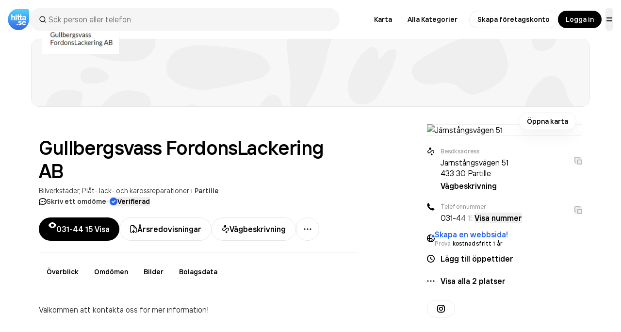

--- FILE ---
content_type: text/html; charset=utf-8
request_url: https://www.hitta.se/verksamhet/gullbergsvass-fordonslackering-ab-lmnpbjlo
body_size: 56143
content:
<!DOCTYPE html><html lang="sv"><head><meta charSet="utf-8"/><meta name="viewport" content="width=device-width, initial-scale=1, viewport-fit=cover"/><link rel="preload" as="image" href="https://cdn.hitta.se/web5/_next/static/media/header.b581dd35.svg"/><link rel="preload" as="image" href="https://cdn.hitta.se/products/images/InfoTextDeluxe/gullbergfordon1_il.jpg"/><link rel="preload" as="image" href="https://api.hitta.se/image/v2/0/14/57.740719727681096:12.085477810824772?width=840&amp;height=120&amp;zoom.to=markers&amp;zoom.margin=16&amp;markers=%7B%22pn%22:%5B57.740719727681096%5D,%22pe%22:%5B12.085477810824772%5D,%22marker%22:%22https://www.hitta.se/staticv4/img/map-pin/cmp.png%22%7D"/><link rel="preload" as="image" href="https://api.hitta.se/image/v2/0/14/57.740719727681096:12.085477810824772?width=350&amp;height=196&amp;zoom.to=markers&amp;zoom.margin=16&amp;markers=%7B%22pn%22:%5B57.740719727681096%5D,%22pe%22:%5B12.085477810824772%5D,%22marker%22:%22https://www.hitta.se/staticv4/img/map-pin/cmp.png%22%7D"/><link rel="preload" as="image" href="https://cdn.hitta.se/web5/_next/static/media/winter.6f19a38d.jpg"/><link rel="stylesheet" href="https://cdn.hitta.se/web5/_next/static/css/36b9bc6132d28e85.css" data-precedence="next"/><link rel="stylesheet" href="https://cdn.hitta.se/web5/_next/static/css/3207c86c6b23ab59.css" data-precedence="next"/><link rel="stylesheet" href="https://cdn.hitta.se/web5/_next/static/css/7155c91414f6716c.css" data-precedence="next"/><link rel="stylesheet" href="https://cdn.hitta.se/web5/_next/static/css/40b8acaa561b0e36.css" data-precedence="next"/><link rel="stylesheet" href="https://cdn.hitta.se/web5/_next/static/css/68036a39e9975d71.css" data-precedence="next"/><link rel="preload" as="script" fetchPriority="low" href="https://cdn.hitta.se/web5/_next/static/chunks/webpack-f7b557faf6d93e03.js"/><script src="https://cdn.hitta.se/web5/_next/static/chunks/4bd1b696-193c555d19d5a036.js" async=""></script><script src="https://cdn.hitta.se/web5/_next/static/chunks/1684-4d4b59599f3fa12a.js" async=""></script><script src="https://cdn.hitta.se/web5/_next/static/chunks/main-app-441767865fceacc3.js" async=""></script><script src="https://cdn.hitta.se/web5/_next/static/chunks/app/layout-929aef6869027a6c.js" async=""></script><script src="https://cdn.hitta.se/web5/_next/static/chunks/3831-f1018b586c00b8b5.js" async=""></script><script src="https://cdn.hitta.se/web5/_next/static/chunks/4636-e6339d4a9ea66780.js" async=""></script><script src="https://cdn.hitta.se/web5/_next/static/chunks/7198-e4471c790ad7c9b6.js" async=""></script><script src="https://cdn.hitta.se/web5/_next/static/chunks/9790-f7d51c3700e12def.js" async=""></script><script src="https://cdn.hitta.se/web5/_next/static/chunks/1695-b36a0f50a445995b.js" async=""></script><script src="https://cdn.hitta.se/web5/_next/static/chunks/4687-9121cd639176bd9f.js" async=""></script><script src="https://cdn.hitta.se/web5/_next/static/chunks/3126-3824bd24639afc04.js" async=""></script><script src="https://cdn.hitta.se/web5/_next/static/chunks/9151-124cab0e2012f1b6.js" async=""></script><script src="https://cdn.hitta.se/web5/_next/static/chunks/6731-6b5b1161c1dc428d.js" async=""></script><script src="https://cdn.hitta.se/web5/_next/static/chunks/3863-be9393dfd66d4a7c.js" async=""></script><script src="https://cdn.hitta.se/web5/_next/static/chunks/app/verksamhet/%5BnameAndId%5D/page-a0abae2891a0757b.js" async=""></script><link rel="preload" href="https://lwadm.com/lw/pbjs?pid=ec09597c-ab0b-4aa7-ad15-9bbe97c47b8d" as="script"/><link rel="preload" href="https://www.googletagmanager.com/gtm.js?id=GTM-WTJLT2P&amp;gtm_auth=hElP4ZOQftFue2VWQx12Nw" as="script"/><link rel="preload" href="https://www.googletagmanager.com/gtag/js?id=UA-47580195-1" as="script"/><meta name="next-size-adjust" content=""/><title>Gullbergsvass FordonsLackering AB - Järnstångsvägen 51</title><meta name="description" content="Upptäck omdömen, årsredovisningar och kontaktuppgifter för Gullbergsvass FordonsLackering AB på Järnstångsvägen 51 i Partille."/><script>document.querySelectorAll('body link[rel="icon"], body link[rel="apple-touch-icon"]').forEach(el => document.head.appendChild(el))</script><script src="https://cdn.hitta.se/web5/_next/static/chunks/polyfills-42372ed130431b0a.js" noModule=""></script></head><body class="__className_44879a"><div hidden=""><!--$--><!--/$--></div><header class="flex items-center justify-between p-4" data-test="header"><div class="flex flex-1 items-center gap-4"><a href="/" class="flex items-center" data-test="logo"><svg width="44" height="44" fill="none" xmlns="http://www.w3.org/2000/svg"><path d="M39.875 0C41.938 0 43.966 2.063 44 4.125l-.034 16.988C44 27 42.086 33.024 37.585 37.555c-6.95 7-17.683 8.46-26.225 3.566C2.817 36.226-1.427 26.185.988 16.588 3.403 6.99 11.884.201 21.708 0h18.167z" fill="url(#paint0_linear)"></path><path d="M11.964 14.862a2.663 2.663 0 00-2.418 1.354h-.034v-4.4H7.161v11.775h2.351v-4.84c0-1.151.605-1.997 1.545-1.997.74 0 1.478.405 1.478 1.624v5.18h2.385v-5.755c0-1.625-.907-2.941-2.956-2.941zm6.516.237h-2.384v8.526h2.385v-8.526h-.001zm-1.209-.44a1.416 1.416 0 001.41-1.422 1.416 1.416 0 00-1.41-1.422 1.417 1.417 0 00-1.41 1.422 1.447 1.447 0 001.41 1.422zm5.707 9.034c.382 0 .765-.035 1.142-.102v-1.862a1.904 1.904 0 01-.47.035c-.606 0-.773-.17-.773-.577v-4.264h2.418v4.57c0 1.827.94 2.233 2.485 2.233.383 0 .765-.034 1.142-.101v-1.862c-.154.03-.312.042-.47.034-.605 0-.772-.17-.772-.575v-4.3h1.242v-1.827h-1.279v-3.284h-2.351v3.25h-2.418v-3.25h-2.386v3.25h-1.075v1.828h1.075v4.569c0 1.861.944 2.234 2.489 2.234zm10.207-5.078c-3.326.203-3.594 1.692-3.594 2.606 0 1.93 1.646 2.606 2.956 2.606a3.459 3.459 0 002.888-1.353h.034v1.117h2.284a4.616 4.616 0 01-.1-1.05V17.6c0-1.963-1.747-2.742-3.83-2.742-2.956 0-3.896 1.66-3.963 2.98h2.283c.035-.78.64-1.253 1.613-1.253 1.041 0 1.645.507 1.645 1.522v.407l-2.216.102zm2.183 2.065c0 1.015-1.209 1.456-1.948 1.456-.806 0-1.478-.238-1.478-.982 0-.61.37-.948 1.444-1.05l1.982-.168v.744zm-15.84 10.16a1.381 1.381 0 00-1.377 1.388 1.384 1.384 0 001.377 1.388 1.382 1.382 0 001.377-1.388 1.374 1.374 0 00-.399-.986 1.356 1.356 0 00-.978-.401zm4.293-3.401c0-.484.607-.741 1.182-.741.863 0 1.343.42 1.374 1.093l2.267-.034c-.128-1.77-1.502-2.67-3.543-2.67-2.352 0-3.322 1.354-3.322 2.605 0 3.349 4.819 2.123 4.819 3.477 0 .677-.765.836-1.343.836-.672 0-1.374-.339-1.404-1.093h-2.264c.192 2.37 2.426 2.734 3.578 2.734 3.322 0 3.67-2.091 3.67-2.707 0-3.307-5.014-2.05-5.014-3.5zm9.736-2.349c-2.425 0-4.118 1.672-4.118 4.279 0 2.605 1.68 4.247 4.119 4.247 1.883 0 3.358-.87 3.925-2.508l-2.216-.162a1.721 1.721 0 01-1.595.964c-1.213 0-1.788-.934-1.885-1.898h5.875v-.643c.016-2.63-1.676-4.279-4.104-4.279h-.001zm-1.787 3.443c.128-.901.703-1.737 1.884-1.737 1.085 0 1.66.934 1.757 1.737h-3.64z" fill="#fff"></path><defs><linearGradient id="paint0_linear" x1="22.155" y1="44" x2="22.155" y2="0" gradientUnits="userSpaceOnUse"><stop stop-color="#3365EB"></stop><stop offset="1" stop-color="#51D3FA"></stop></linearGradient></defs></svg></a><div class="bg-popover text-popover-foreground flex h-full flex-col overflow-hidden rounded-md max-w-auto header-buttons:max-w-[640px] z-30 w-full md:relative md:overflow-visible" cmdk-root=""><label cmdk-label="" for="«R995trbbH2»" id="«R995trbbH1»" style="position:absolute;width:1px;height:1px;padding:0;margin:-1px;overflow:hidden;clip:rect(0, 0, 0, 0);white-space:nowrap;border-width:0"></label><div class="flex flex-row"><div class="bg-bg-secondary flex min-h-[48px] w-full flex-row items-center justify-between gap-3 rounded-3xl px-2"><div class="flex items-center px-3 w-full border-b-0 pl-2 pr-0 relative after:content-[&quot;&quot;] after:absolute after:top-0 after:right-0 after:h-full after:w-4 after:bg-gradient-to-r after:from-transparent after:to-grey-4 after:rounded-r-full" cmdk-input-wrapper=""><div class="relative mx-3 flex items-center justify-center"><svg class="duration-600 absolute transition-opacity ease-in-out opacity-0 mr-2 animate-spin" width="24" height="24" viewBox="0 0 24 24" fill="none" xmlns="http://www.w3.org/2000/svg"><g clip-path="url(#clip0_447_721)"><circle cx="12" cy="12" r="6.875" stroke="currentColor" stroke-opacity="0.05" stroke-width="1.75"></circle><path d="M5.125 12C5.125 12.9028 5.30283 13.7968 5.64833 14.6309C5.99383 15.4651 6.50024 16.223 7.13864 16.8614C7.77704 17.4998 8.53494 18.0062 9.36905 18.3517C10.2032 18.6972 11.0972 18.875 12 18.875" stroke="currentColor" stroke-width="1.75" stroke-linecap="round"></path></g><defs><clipPath id="clip0_447_721"><rect width="16" height="16" fill="white" transform="translate(4 4)"></rect></clipPath></defs></svg><svg xmlns="http://www.w3.org/2000/svg" width="24" height="24" viewBox="0 0 24 24" fill="none" stroke="currentColor" stroke-width="2" stroke-linecap="round" stroke-linejoin="round" class="lucide lucide-search duration-600 absolute transition-opacity ease-in-out opacity-100 mr-2 h-4 w-4 shrink-0" aria-hidden="true"><path d="m21 21-4.34-4.34"></path><circle cx="11" cy="11" r="8"></circle></svg></div><input class="placeholder:text-muted-foreground flex w-full rounded-md bg-transparent py-3 outline-none disabled:cursor-not-allowed disabled:opacity-50 search-field h-full text-base" data-search-field="true" placeholder="Sök person eller telefon" data-test="autocomplete-search" cmdk-input="" autoComplete="off" autoCorrect="off" spellCheck="false" aria-autocomplete="list" role="combobox" aria-expanded="true" aria-controls="«R995trbb»" aria-labelledby="«R995trbbH1»" id="«R995trbbH2»" type="text" value=""/></div><span class="text-muted-foreground text-xs tracking-widest ml-0 flex shrink-0 cursor-pointer rounded-full" tabindex="0"></span></div></div></div></div><nav class="flex items-center"><div class="header-map:mr-2 flex items-center" data-test="navigation-links"><a href="/kartan?usergeo=1" data-test="map-link" class="group/button items-center justify-center whitespace-nowrap rounded-full font-semibold transition-all will-change-transform focus-visible:outline-none focus-visible:ring-4 focus-visible:ring-black/30 focus-visible:ring-offset-1 disabled:cursor-not-allowed disabled:bg-bg-disabled disabled:text-fg-disabled [&amp;_.button-label]:disabled:bg-bg-quarternary active:translate-y-0.5 text-fg-primary hover:bg-bg-secondary h-9 px-4 text-sm gap-[6px] [&amp;&gt;svg]:size-[14px] [&amp;&gt;img]:size-[14px] header-map:flex hidden">Karta</a><a href="/sitemap/kategorier" data-test="all-categories-link" class="group/button items-center justify-center whitespace-nowrap rounded-full font-semibold transition-all will-change-transform focus-visible:outline-none focus-visible:ring-4 focus-visible:ring-black/30 focus-visible:ring-offset-1 disabled:cursor-not-allowed disabled:bg-bg-disabled disabled:text-fg-disabled [&amp;_.button-label]:disabled:bg-bg-quarternary active:translate-y-0.5 text-fg-primary hover:bg-bg-secondary h-9 px-4 text-sm gap-[6px] [&amp;&gt;svg]:size-[14px] [&amp;&gt;img]:size-[14px] xlPlus:flex hidden">Alla Kategorier</a><a href="https://info.hitta.se/annonsera?utm_source=hitta&amp;utm_campaign=menu" target="_blank" rel="noopener noreferrer" data-test="promote-your-business-link" class="group/button items-center justify-center whitespace-nowrap rounded-full font-semibold transition-all will-change-transform focus-visible:outline-none focus-visible:ring-4 focus-visible:ring-black/30 focus-visible:ring-offset-1 disabled:cursor-not-allowed disabled:bg-bg-disabled disabled:text-fg-disabled [&amp;_.button-label]:disabled:bg-bg-quarternary active:translate-y-0.5 text-fg-primary hover:bg-bg-secondary h-9 px-4 text-sm gap-[6px] [&amp;&gt;svg]:size-[14px] [&amp;&gt;img]:size-[14px] header-promote:flex hidden"><span class="relative">Marknadsför ditt företag</span></a></div><div class="header-buttons:flex hidden items-center gap-2" data-test="login-buttons"><a href="/konto?source=menu" data-test="claim-company-button" class="group/button inline-flex items-center justify-center whitespace-nowrap rounded-full font-semibold transition-all will-change-transform focus-visible:outline-none focus-visible:ring-4 focus-visible:ring-black/30 disabled:cursor-not-allowed disabled:bg-bg-disabled disabled:text-fg-disabled [&amp;_.button-label]:disabled:bg-bg-quarternary active:translate-y-0.5 bg-bg-primary text-fg-primary border border-border-primary hover:border-border-solid hover:shadow-[inset_0_0_0_1px_rgba(0,0,0,1)] active:bg-bg-secondary focus-visible:border-border-solid focus-visible:ring-offset-0 disabled:border-none disabled:shadow-none h-9 px-4 text-sm gap-[6px] [&amp;&gt;svg]:size-[14px] [&amp;&gt;img]:size-[14px]">Skapa företagskonto</a><a href="/logga-in" data-test="login-button" class="group/button inline-flex items-center justify-center whitespace-nowrap rounded-full font-semibold transition-all will-change-transform focus-visible:ring-4 focus-visible:ring-black/30 focus-visible:ring-offset-1 disabled:cursor-not-allowed disabled:bg-bg-disabled disabled:text-fg-disabled [&amp;_.button-label]:disabled:bg-bg-quarternary active:translate-y-0.5 bg-bg-inversed text-fg-inversed focus-visible:outline focus-visible:outline-fg-inversed hover:shadow-regular-2 hover:-translate-y-[1px] active:shadow-none disabled:hover:shadow-none disabled:hover:translate-y-0 [&amp;_.button-label]:bg-bg-primary/20 h-9 px-4 text-sm gap-[6px] [&amp;&gt;svg]:size-[14px] [&amp;&gt;img]:size-[14px]">Logga in</a></div><div><button class="group/button inline-flex items-center justify-center whitespace-nowrap rounded-full font-semibold transition-all will-change-transform focus-visible:outline-none focus-visible:ring-4 focus-visible:ring-black/30 focus-visible:ring-offset-1 disabled:cursor-not-allowed disabled:bg-bg-disabled disabled:text-fg-disabled [&amp;_.button-label]:disabled:bg-bg-quarternary active:translate-y-0.5 text-fg-primary hover:bg-bg-secondary h-12 gap-2 [&amp;&gt;svg]:size-4 [&amp;&gt;img]:size-4 px-0 aspect-square overflow-clip ml-2 header-promote:hidden" data-test="menu-button" type="button" aria-haspopup="dialog" aria-expanded="false" aria-controls="radix-«Ru95trbb»" data-state="closed"><svg width="16" height="16" viewBox="0 0 16 16" fill="none" xmlns="http://www.w3.org/2000/svg"><path fill-rule="evenodd" clip-rule="evenodd" d="M2 5C2 4.44772 2.44772 4 3 4H13C13.5523 4 14 4.44772 14 5C14 5.55228 13.5523 6 13 6H3C2.44772 6 2 5.55228 2 5ZM2 11C2 10.4477 2.44772 10 3 10H13C13.5523 10 14 10.4477 14 11C14 11.5523 13.5523 12 13 12H3C2.44772 12 2 11.5523 2 11Z" fill="currentColor"></path></svg></button></div></nav></header><div class="pb-9 lg:px-6 xl:px-16"><div class="pointer-events-none relative aspect-[1235/240] h-[140px] w-full md:m-auto md:h-auto md:min-h-[140px] md:max-w-[1312px]"><img src="https://cdn.hitta.se/web5/_next/static/media/header.b581dd35.svg" alt="" class="border-border-primary absolute h-full w-full border object-cover object-left-top lg:rounded-2xl" data-test="company-header-image"/><div class="px-gutter h-full max-w-full lg:px-4"><div class="relative h-full w-full"><div class="bg-bg-primary size-24 overflow-clip rounded-xl outline-bg-primary border-border-secondary absolute -bottom-[28px] h-[56px] w-[140px] border lg:-bottom-8 lg:left-[6px] lg:h-[65px] lg:w-[160px]"><div class="flex size-full items-center justify-center transition-opacity" style="background-color:rgb(255, 255, 255);opacity:0"><canvas class="sr-only"></canvas><img src="https://cdn.hitta.se/products/images/InfoTextDeluxe/gullbergfordon1_il.jpg" alt="Gullbergsvass FordonsLackering AB" data-test="company-logo"/></div></div></div></div></div></div><div class="px-gutter mx-auto max-w-screen-2xl" data-census-partial="true" data-census-page="detail" data-census-event-view="impression" data-census-key="lmnpbjlo" data-census-actual-what="lmnpbjlo" data-census-actual-where="" data-census-product="infosida" data-census-company-paid-product="infosida-delux" data-census-lead-origin-weak="infosida-delux" data-census-experiment="newDesign=1|organicSearchResult=0|isA=1"><div class="flex-1"><div class="lgPlus:grid grid-cols-[minmax(640px,1fr)_minmax(40px,144px)_320px] grid-rows-1"><div><h1 class="mt-4 break-words lg:mt-6" data-test="company-name"><span class="text-heading-fixed-5 lg:text-heading-fixed-6 sm:leading-9 md:leading-10 lg:leading-[48px]">Gullbergsvass FordonsLackering<!-- --> </span><span class="text-heading-fixed-5 lg:text-heading-fixed-6 inline-flex items-center whitespace-nowrap sm:leading-9 md:leading-10 lg:leading-[48px]"><span class="mr-3">AB</span><span class="inline-flex flex-row gap-2 whitespace-nowrap"></span></span></h1><p class="text-body-compact-1 text-fg-secondary mt-2 flex flex-nowrap"><span class="truncate"><a class="before:content-[&quot;,_&quot;] first:before:content-none hover:text-fg-primary" href="/verksamheter/bilverkstader/partille" data-test="company-category">Bilverkstäder</a><a class="before:content-[&quot;,_&quot;] first:before:content-none hover:text-fg-primary pr-1" href="/verksamheter/plat-lack-karossreparationer/partille" data-test="company-category">Plåt- lack- och karossreparationer</a></span><span class="mr-1">i</span><a class="link-primary font-semibold" data-test="company-location" href="/kartan/?search=Partille">Partille</a></p><div class="text-body-compact-1 mt-1 flex items-center gap-2"><a class="cursor-pointer truncate" data-test="reviews-score"><div class="link-secondary flex items-center gap-[6px] truncate"><svg class="text-fg-primary" width="16" height="16" viewBox="0 0 16 16" fill="none" xmlns="http://www.w3.org/2000/svg"><path fill-rule="evenodd" clip-rule="evenodd" d="M0.899006 13.7619C0.831502 13.9507 1.00244 14.1381 1.19659 14.0883L4.02142 13.3628C4.13342 13.3341 4.25159 13.3456 4.35768 13.3916C5.35751 13.8255 6.5711 14.0705 7.99843 14.0705C12.7474 14.0705 15.1216 11.3595 15.1216 8.01585C15.1216 4.67221 12.7474 1.96112 7.99843 1.96112C3.2494 1.96112 0.875232 4.67221 0.875232 8.01585C0.875232 9.12574 1.13685 10.1659 1.66009 11.0605C1.7388 11.1951 1.75905 11.3572 1.70655 11.504L0.899006 13.7619Z" stroke="currentColor" stroke-width="1.75"></path><path d="M5.50397 8.79043C5.69151 8.6029 5.79686 8.34854 5.79686 8.08333C5.79686 7.81811 5.69151 7.56376 5.50397 7.37622C5.31644 7.18868 5.06208 7.08333 4.79686 7.08333C4.53165 7.08333 4.27729 7.18868 4.08976 7.37622C3.90222 7.56376 3.79686 7.81811 3.79686 8.08333C3.79686 8.34854 3.90222 8.6029 4.08976 8.79043C4.27729 8.97797 4.53165 9.08333 4.79686 9.08333C5.06208 9.08333 5.31644 8.97797 5.50397 8.79043Z" fill="currentColor"></path><path d="M8.70639 8.79043C8.51886 8.97797 8.2645 9.08333 7.99928 9.08333C7.73407 9.08333 7.47971 8.97797 7.29218 8.79043C7.10464 8.6029 6.99928 8.34854 6.99928 8.08333C6.99928 7.81811 7.10464 7.56376 7.29218 7.37622C7.47971 7.18868 7.73407 7.08333 7.99928 7.08333C8.2645 7.08333 8.51886 7.18868 8.70639 7.37622C8.89393 7.56376 8.99928 7.81811 8.99928 8.08333C8.99928 8.34854 8.89393 8.6029 8.70639 8.79043Z" fill="currentColor"></path><path d="M11.9102 8.79043C12.0977 8.6029 12.2031 8.34854 12.2031 8.08333C12.2031 7.81811 12.0977 7.56376 11.9102 7.37622C11.7226 7.18868 11.4683 7.08333 11.2031 7.08333C10.9379 7.08333 10.6835 7.18868 10.496 7.37622C10.3084 7.56376 10.2031 7.81811 10.2031 8.08333C10.2031 8.34854 10.3084 8.6029 10.496 8.79043C10.6835 8.97797 10.9379 9.08333 11.2031 9.08333C11.4683 9.08333 11.7226 8.97797 11.9102 8.79043Z" fill="currentColor"></path></svg><span class="link-primary truncate font-semibold">Skriv ett omdöme</span></div></a><span class="text-fg-primary/20 -translate-y-1 text-[30px] leading-[16px]">·</span><button class="flex items-center font-semibold text-body-short-sm gap-[6px] link-primary" data-test="verified-badge"><svg class="text-blue-600" width="16" height="16" viewBox="0 0 16 16" fill="none" xmlns="http://www.w3.org/2000/svg"><g clip-path="url(#clip0_4405_698)"><path fill-rule="evenodd" clip-rule="evenodd" d="M8 0C3.58173 0 0 3.58173 0 8C0 12.4183 3.58173 16 8 16C12.4183 16 16 12.4183 16 8C16 3.58173 12.4183 0 8 0ZM11.9758 6.54811C12.2896 6.20268 12.2771 5.67173 11.9473 5.34147C11.6176 5.01121 11.0866 4.99789 10.7407 5.31119L7.1763 8.53967L5.33876 7.21914C4.97193 6.95552 4.46472 7.01447 4.16813 7.3552C3.87155 7.69593 3.88309 8.20643 4.19476 8.53341L6.60638 11.0634C6.77402 11.2393 7.00725 11.3376 7.25021 11.3347C7.49317 11.3317 7.72398 11.2279 7.88737 11.0481L11.9758 6.54811Z" fill="currentColor"></path></g><defs><clipPath id="clip0_4405_698"><rect width="16" height="16" fill="white"></rect></clipPath></defs></svg><span>Verifierad</span></button></div><div class="relative z-20 mt-6"><div class="safe-area-padding-bottom bg-bg-primary fixed bottom-0 left-0 z-20 w-full md:static"><div class="px-gutter fixed bottom-0 left-0 w-full py-3 md:static md:p-0 flex flex-row items-center justify-start gap-2 no-scrollbar bg-bg-primary border-divider-secondary z-10 overflow-scroll border-t md:border-0 md:overflow-visible print:hidden" data-test="company-buttons"><div class="hidden gap-2 *:hidden md:flex min-[744px]:max-[829px]:[&amp;&gt;*:nth-child(-n+3)]:flex min-[830px]:max-[949px]:[&amp;&gt;*:nth-child(-n+4)]:flex min-[950px]:max-[1399px]:[&amp;&gt;*:nth-child(-n+3)]:flex min-[1400px]:[&amp;&gt;*:nth-child(-n+4)]:flex"><button class="group/button inline-flex items-center justify-center whitespace-nowrap rounded-full font-semibold will-change-transform focus-visible:ring-4 focus-visible:ring-black/30 focus-visible:ring-offset-1 disabled:cursor-not-allowed disabled:bg-bg-disabled disabled:text-fg-disabled [&amp;_.button-label]:disabled:bg-bg-quarternary active:translate-y-0.5 bg-bg-inversed text-fg-inversed focus-visible:outline focus-visible:outline-fg-inversed hover:shadow-regular-2 hover:-translate-y-[1px] active:shadow-none disabled:hover:shadow-none disabled:hover:translate-y-0 [&amp;_.button-label]:bg-bg-primary/20 h-12 px-5 gap-2 [&amp;&gt;svg]:size-4 [&amp;&gt;img]:size-4 transition-all first:ml-0 last:mr-0" data-test="call-button" data-census-partial="" data-census-key="lmnpbjlo" data-census-product="telefonnr" data-census-event-click="lead" data-census-details="+4631441525" data-census-click-tracking-id="lmnpbjlo-button-reveal-4631441525"><span class="relative grid place-items-center [&amp;&gt;*]:col-start-1 [&amp;&gt;*]:row-start-1"><svg class="transition-all" xmlns="http://www.w3.org/2000/svg" width="16" height="16" viewBox="0 0 16 16" fill="none"><path d="M8.00002 14C11.6 14 14.4 10.9 15.6 9.1C16.1 8.4 16.1 7.5 15.6 6.8C14.4 5.1 11.6 2 8.00002 2C4.40002 2 1.60002 5.1 0.400024 6.9C-0.0999756 7.6 -0.0999756 8.5 0.400024 9.1C1.60002 10.9 4.40002 14 8.00002 14ZM8.00002 5C9.70002 5 11 6.3 11 8C11 9.7 9.70002 11 8.00002 11C6.30002 11 5.00002 9.7 5.00002 8C5.00002 6.3 6.30002 5 8.00002 5Z" fill="currentColor"></path></svg><svg class="left-0 transition-all translate-y-5 opacity-0" width="16" height="16" viewBox="0 0 16 16" fill="none" xmlns="http://www.w3.org/2000/svg"><path d="M14.8217 14.4519C15.78 13.4935 15.5575 12.4319 15.1584 12.196C14.8784 12.031 11.201 9.95935 11.201 9.95935C10.9144 9.77934 10.6294 9.87101 10.4569 10.0777L10.4527 10.0743L9.09777 11.4285C9.00903 11.517 8.89323 11.5733 8.7688 11.5884C8.64437 11.6035 8.51847 11.5766 8.41113 11.5119C7.61368 11.025 6.87736 10.4445 6.21788 9.78268C5.55638 9.12311 4.97617 8.38675 4.48961 7.58932C4.42489 7.48198 4.39794 7.35607 4.41304 7.23164C4.42814 7.1072 4.48443 6.9914 4.57294 6.90265L5.92539 5.54764L5.92206 5.54347C6.12455 5.3743 6.22288 5.09013 6.04122 4.7993C6.04122 4.7993 3.9688 1.12176 3.80381 0.840927C3.56798 0.44259 2.50719 0.220088 1.54806 1.17843C-0.590193 3.31845 0.64726 8.01766 4.31462 11.6852C7.97948 15.3511 12.681 16.5911 14.8209 14.4519H14.8217Z" fill="currentColor"></path></svg></span><span>031-44 15 <span class="relative inline-block"><span class="invisible">Visa</span><span class="absolute left-0 transition-all" style="user-select:none">Visa</span><span class="absolute left-0 transition-all translate-y-5 opacity-0">25</span></span></span></button><a target="_blank" rel="noreferrer" href="/företagsinformation/gullbergsvass+fordonslackering ab/5569727273#reports" class="group/button inline-flex items-center justify-center whitespace-nowrap rounded-full font-semibold transition-all will-change-transform focus-visible:outline-none focus-visible:ring-4 focus-visible:ring-black/30 disabled:cursor-not-allowed disabled:bg-bg-disabled disabled:text-fg-disabled [&amp;_.button-label]:disabled:bg-bg-quarternary active:translate-y-0.5 bg-bg-primary text-fg-primary border border-border-primary hover:border-border-solid hover:shadow-[inset_0_0_0_1px_rgba(0,0,0,1)] active:bg-bg-secondary focus-visible:border-border-solid focus-visible:ring-offset-0 disabled:border-none disabled:shadow-none h-12 px-5 gap-2 [&amp;&gt;svg]:size-4 [&amp;&gt;img]:size-4 first:ml-0 last:mr-0" data-test="company-financial-reports-button"><svg class="shrink-0" xmlns="http://www.w3.org/2000/svg" width="16" height="16" viewBox="0 0 16 16" fill="none"><path fill-rule="evenodd" clip-rule="evenodd" d="M4.06641 1.50415C3.37605 1.50415 2.81641 2.06379 2.81641 2.75415V13.2458C2.81641 13.9362 3.37605 14.4958 4.06641 14.4958H4.17291C4.58712 14.4958 4.92291 14.8316 4.92291 15.2458C4.92291 15.6601 4.58712 15.9958 4.17291 15.9958H4.06641C2.54762 15.9958 1.31641 14.7646 1.31641 13.2458V2.75415C1.31641 1.23537 2.54762 0.00415039 4.06641 0.00415039H8.91073C9.1102 0.00415039 9.30145 0.0836062 9.44219 0.224949L14.4666 5.2708C14.6066 5.41136 14.6852 5.60164 14.6852 5.8V13.4344C14.6852 14.849 13.5384 15.9958 12.1237 15.9958C11.7095 15.9958 11.3737 15.6601 11.3737 15.2458C11.3737 14.8316 11.7095 14.4958 12.1237 14.4958C12.7099 14.4958 13.1852 14.0206 13.1852 13.4344V6.55H10.9107C9.39195 6.55 8.16073 5.31879 8.16073 3.8V1.50415H4.06641ZM9.66073 2.57027L12.1299 5.05H10.9107C10.2204 5.05 9.66073 4.49036 9.66073 3.8V2.57027Z" fill="currentColor"></path><path fill-rule="evenodd" clip-rule="evenodd" d="M8.00073 9C8.41495 9 8.75073 9.33579 8.75073 9.75V13.2955L9.69326 12.2483C9.97036 11.9404 10.4446 11.9154 10.7525 12.1925C11.0603 12.4696 11.0853 12.9438 10.8082 13.2517L8.5582 15.7517C8.41597 15.9098 8.21335 16 8.00073 16C7.78812 16 7.58549 15.9098 7.44326 15.7517L5.19326 13.2517C4.91617 12.9438 4.94113 12.4696 5.24901 12.1925C5.55689 11.9154 6.03111 11.9404 6.3082 12.2483L7.25073 13.2955V9.75C7.25073 9.33579 7.58652 9 8.00073 9Z" fill="currentColor"></path></svg> Årsredovisningar</a><a href="/kartan?rn=Järnstångsvägen 51 433 30 Partille&amp;rc=57.740719727681096:12.085477810824772&amp;zoom=13&amp;center=57.740719727681096:12.085477810824772&amp;ct=navigation_link&amp;src=hitta.se&amp;toID=lmnpbjlo" class="group/button inline-flex items-center justify-center whitespace-nowrap rounded-full font-semibold transition-all will-change-transform focus-visible:outline-none focus-visible:ring-4 focus-visible:ring-black/30 disabled:cursor-not-allowed disabled:bg-bg-disabled disabled:text-fg-disabled [&amp;_.button-label]:disabled:bg-bg-quarternary active:translate-y-0.5 bg-bg-primary text-fg-primary border border-border-primary hover:border-border-solid hover:shadow-[inset_0_0_0_1px_rgba(0,0,0,1)] active:bg-bg-secondary focus-visible:border-border-solid focus-visible:ring-offset-0 disabled:border-none disabled:shadow-none h-12 px-5 gap-2 [&amp;&gt;svg]:size-4 [&amp;&gt;img]:size-4 first:ml-0 last:mr-0" data-test="show-address-on-map-button" data-census-key="lmnpbjlo" data-census-product="route" data-census-click-tracking-id="lmnpbjlo-button-route-Jrnstngsvgen51" data-census-event-click="lead" data-census-details="Järnstångsvägen 51"><svg class="shrink-0" width="16" height="16" viewBox="0 0 16 16" fill="none" xmlns="http://www.w3.org/2000/svg"><path d="M6.56858 4.88474C7.77364 4.88474 8.76618 3.95911 8.89655 2.76866C9.00927 1.75204 9.01295 1.63832 9.02372 1.26153C9.02506 1.21468 9.02652 1.16372 9.02831 1.10652L9.0272 1.10539C9.02753 1.09439 9.02769 1.08336 9.02769 1.07228C9.02769 0.480078 8.55575 0 7.97357 0C7.95838 0 7.94326 0.000326758 7.92822 0.000974297C7.87719 0.00261217 7.83128 0.00396985 7.78877 0.00522649C7.42336 0.0160328 7.30916 0.0194109 6.3467 0.129585C5.15704 0.243285 4.22609 1.262 4.22609 2.50189C4.22609 3.8179 5.27486 4.88474 6.56858 4.88474Z" fill="currentColor"></path><path fill-rule="evenodd" clip-rule="evenodd" d="M13.0085 7.17687C12.274 6.42971 11.0831 6.42971 10.3486 7.17687L6.67006 10.9188C5.37296 12.2383 3.26994 12.2383 1.97283 10.9188C0.675725 9.59936 0.675723 7.46009 1.97283 6.14064L2.76109 5.33879C3.04239 5.05264 3.49847 5.05264 3.77977 5.33879C4.06107 5.62494 4.06107 6.08887 3.77977 6.37502L2.99151 7.17687C2.257 7.92403 2.257 9.13542 2.99151 9.88259C3.72601 10.6297 4.91688 10.6297 5.65139 9.88258L9.32994 6.14064C10.627 4.82118 12.7301 4.82118 14.0272 6.14064C15.3243 7.4601 15.3243 9.59937 14.0272 10.9188L13.2389 11.7207C12.9576 12.0068 12.5015 12.0068 12.2202 11.7207C11.9389 11.4345 11.9389 10.9706 12.2202 10.6844L13.0085 9.88259C13.743 9.13543 13.743 7.92404 13.0085 7.17687Z" fill="currentColor"></path><path d="M11.619 14.1672C11.619 15.1794 10.8124 16 9.81726 16C8.82216 16 8.01547 15.1794 8.01547 14.1672C8.01547 13.1549 8.82216 12.3343 9.81726 12.3343C10.8124 12.3343 11.619 13.1549 11.619 14.1672Z" fill="currentColor"></path></svg> Vägbeskrivning</a></div><div class="flex flex-row items-center gap-2 md:hidden"><button class="group/button inline-flex items-center justify-center whitespace-nowrap rounded-full font-semibold will-change-transform focus-visible:ring-4 focus-visible:ring-black/30 focus-visible:ring-offset-1 disabled:cursor-not-allowed disabled:bg-bg-disabled disabled:text-fg-disabled [&amp;_.button-label]:disabled:bg-bg-quarternary active:translate-y-0.5 bg-bg-inversed text-fg-inversed focus-visible:outline focus-visible:outline-fg-inversed hover:shadow-regular-2 hover:-translate-y-[1px] active:shadow-none disabled:hover:shadow-none disabled:hover:translate-y-0 [&amp;_.button-label]:bg-bg-primary/20 h-12 px-5 gap-2 [&amp;&gt;svg]:size-4 [&amp;&gt;img]:size-4 transition-all first:ml-0 last:mr-0" data-test="call-button" data-census-partial="" data-census-key="lmnpbjlo" data-census-product="telefonnr" data-census-event-click="lead" data-census-details="+4631441525" data-census-click-tracking-id="lmnpbjlo-button-reveal-4631441525"><span class="relative grid place-items-center [&amp;&gt;*]:col-start-1 [&amp;&gt;*]:row-start-1"><svg class="transition-all" xmlns="http://www.w3.org/2000/svg" width="16" height="16" viewBox="0 0 16 16" fill="none"><path d="M8.00002 14C11.6 14 14.4 10.9 15.6 9.1C16.1 8.4 16.1 7.5 15.6 6.8C14.4 5.1 11.6 2 8.00002 2C4.40002 2 1.60002 5.1 0.400024 6.9C-0.0999756 7.6 -0.0999756 8.5 0.400024 9.1C1.60002 10.9 4.40002 14 8.00002 14ZM8.00002 5C9.70002 5 11 6.3 11 8C11 9.7 9.70002 11 8.00002 11C6.30002 11 5.00002 9.7 5.00002 8C5.00002 6.3 6.30002 5 8.00002 5Z" fill="currentColor"></path></svg><svg class="left-0 transition-all translate-y-5 opacity-0" width="16" height="16" viewBox="0 0 16 16" fill="none" xmlns="http://www.w3.org/2000/svg"><path d="M14.8217 14.4519C15.78 13.4935 15.5575 12.4319 15.1584 12.196C14.8784 12.031 11.201 9.95935 11.201 9.95935C10.9144 9.77934 10.6294 9.87101 10.4569 10.0777L10.4527 10.0743L9.09777 11.4285C9.00903 11.517 8.89323 11.5733 8.7688 11.5884C8.64437 11.6035 8.51847 11.5766 8.41113 11.5119C7.61368 11.025 6.87736 10.4445 6.21788 9.78268C5.55638 9.12311 4.97617 8.38675 4.48961 7.58932C4.42489 7.48198 4.39794 7.35607 4.41304 7.23164C4.42814 7.1072 4.48443 6.9914 4.57294 6.90265L5.92539 5.54764L5.92206 5.54347C6.12455 5.3743 6.22288 5.09013 6.04122 4.7993C6.04122 4.7993 3.9688 1.12176 3.80381 0.840927C3.56798 0.44259 2.50719 0.220088 1.54806 1.17843C-0.590193 3.31845 0.64726 8.01766 4.31462 11.6852C7.97948 15.3511 12.681 16.5911 14.8209 14.4519H14.8217Z" fill="currentColor"></path></svg></span><span>031-44 15 <span class="relative inline-block"><span class="invisible">Visa</span><span class="absolute left-0 transition-all" style="user-select:none">Visa</span><span class="absolute left-0 transition-all translate-y-5 opacity-0">25</span></span></span></button><a target="_blank" rel="noreferrer" href="/företagsinformation/gullbergsvass+fordonslackering ab/5569727273#reports" class="group/button inline-flex items-center justify-center whitespace-nowrap rounded-full font-semibold transition-all will-change-transform focus-visible:outline-none focus-visible:ring-4 focus-visible:ring-black/30 disabled:cursor-not-allowed disabled:bg-bg-disabled disabled:text-fg-disabled [&amp;_.button-label]:disabled:bg-bg-quarternary active:translate-y-0.5 bg-bg-primary text-fg-primary border border-border-primary hover:border-border-solid hover:shadow-[inset_0_0_0_1px_rgba(0,0,0,1)] active:bg-bg-secondary focus-visible:border-border-solid focus-visible:ring-offset-0 disabled:border-none disabled:shadow-none h-12 px-5 gap-2 [&amp;&gt;svg]:size-4 [&amp;&gt;img]:size-4 first:ml-0 last:mr-0" data-test="company-financial-reports-button"><svg class="shrink-0" xmlns="http://www.w3.org/2000/svg" width="16" height="16" viewBox="0 0 16 16" fill="none"><path fill-rule="evenodd" clip-rule="evenodd" d="M4.06641 1.50415C3.37605 1.50415 2.81641 2.06379 2.81641 2.75415V13.2458C2.81641 13.9362 3.37605 14.4958 4.06641 14.4958H4.17291C4.58712 14.4958 4.92291 14.8316 4.92291 15.2458C4.92291 15.6601 4.58712 15.9958 4.17291 15.9958H4.06641C2.54762 15.9958 1.31641 14.7646 1.31641 13.2458V2.75415C1.31641 1.23537 2.54762 0.00415039 4.06641 0.00415039H8.91073C9.1102 0.00415039 9.30145 0.0836062 9.44219 0.224949L14.4666 5.2708C14.6066 5.41136 14.6852 5.60164 14.6852 5.8V13.4344C14.6852 14.849 13.5384 15.9958 12.1237 15.9958C11.7095 15.9958 11.3737 15.6601 11.3737 15.2458C11.3737 14.8316 11.7095 14.4958 12.1237 14.4958C12.7099 14.4958 13.1852 14.0206 13.1852 13.4344V6.55H10.9107C9.39195 6.55 8.16073 5.31879 8.16073 3.8V1.50415H4.06641ZM9.66073 2.57027L12.1299 5.05H10.9107C10.2204 5.05 9.66073 4.49036 9.66073 3.8V2.57027Z" fill="currentColor"></path><path fill-rule="evenodd" clip-rule="evenodd" d="M8.00073 9C8.41495 9 8.75073 9.33579 8.75073 9.75V13.2955L9.69326 12.2483C9.97036 11.9404 10.4446 11.9154 10.7525 12.1925C11.0603 12.4696 11.0853 12.9438 10.8082 13.2517L8.5582 15.7517C8.41597 15.9098 8.21335 16 8.00073 16C7.78812 16 7.58549 15.9098 7.44326 15.7517L5.19326 13.2517C4.91617 12.9438 4.94113 12.4696 5.24901 12.1925C5.55689 11.9154 6.03111 11.9404 6.3082 12.2483L7.25073 13.2955V9.75C7.25073 9.33579 7.58652 9 8.00073 9Z" fill="currentColor"></path></svg> Årsredovisningar</a><a href="/kartan?rn=Järnstångsvägen 51 433 30 Partille&amp;rc=57.740719727681096:12.085477810824772&amp;zoom=13&amp;center=57.740719727681096:12.085477810824772&amp;ct=navigation_link&amp;src=hitta.se&amp;toID=lmnpbjlo" class="group/button inline-flex items-center justify-center whitespace-nowrap rounded-full font-semibold transition-all will-change-transform focus-visible:outline-none focus-visible:ring-4 focus-visible:ring-black/30 disabled:cursor-not-allowed disabled:bg-bg-disabled disabled:text-fg-disabled [&amp;_.button-label]:disabled:bg-bg-quarternary active:translate-y-0.5 bg-bg-primary text-fg-primary border border-border-primary hover:border-border-solid hover:shadow-[inset_0_0_0_1px_rgba(0,0,0,1)] active:bg-bg-secondary focus-visible:border-border-solid focus-visible:ring-offset-0 disabled:border-none disabled:shadow-none h-12 px-5 gap-2 [&amp;&gt;svg]:size-4 [&amp;&gt;img]:size-4 first:ml-0 last:mr-0" data-test="show-address-on-map-button" data-census-key="lmnpbjlo" data-census-product="route" data-census-click-tracking-id="lmnpbjlo-button-route-Jrnstngsvgen51" data-census-event-click="lead" data-census-details="Järnstångsvägen 51"><svg class="shrink-0" width="16" height="16" viewBox="0 0 16 16" fill="none" xmlns="http://www.w3.org/2000/svg"><path d="M6.56858 4.88474C7.77364 4.88474 8.76618 3.95911 8.89655 2.76866C9.00927 1.75204 9.01295 1.63832 9.02372 1.26153C9.02506 1.21468 9.02652 1.16372 9.02831 1.10652L9.0272 1.10539C9.02753 1.09439 9.02769 1.08336 9.02769 1.07228C9.02769 0.480078 8.55575 0 7.97357 0C7.95838 0 7.94326 0.000326758 7.92822 0.000974297C7.87719 0.00261217 7.83128 0.00396985 7.78877 0.00522649C7.42336 0.0160328 7.30916 0.0194109 6.3467 0.129585C5.15704 0.243285 4.22609 1.262 4.22609 2.50189C4.22609 3.8179 5.27486 4.88474 6.56858 4.88474Z" fill="currentColor"></path><path fill-rule="evenodd" clip-rule="evenodd" d="M13.0085 7.17687C12.274 6.42971 11.0831 6.42971 10.3486 7.17687L6.67006 10.9188C5.37296 12.2383 3.26994 12.2383 1.97283 10.9188C0.675725 9.59936 0.675723 7.46009 1.97283 6.14064L2.76109 5.33879C3.04239 5.05264 3.49847 5.05264 3.77977 5.33879C4.06107 5.62494 4.06107 6.08887 3.77977 6.37502L2.99151 7.17687C2.257 7.92403 2.257 9.13542 2.99151 9.88259C3.72601 10.6297 4.91688 10.6297 5.65139 9.88258L9.32994 6.14064C10.627 4.82118 12.7301 4.82118 14.0272 6.14064C15.3243 7.4601 15.3243 9.59937 14.0272 10.9188L13.2389 11.7207C12.9576 12.0068 12.5015 12.0068 12.2202 11.7207C11.9389 11.4345 11.9389 10.9706 12.2202 10.6844L13.0085 9.88259C13.743 9.13543 13.743 7.92404 13.0085 7.17687Z" fill="currentColor"></path><path d="M11.619 14.1672C11.619 15.1794 10.8124 16 9.81726 16C8.82216 16 8.01547 15.1794 8.01547 14.1672C8.01547 13.1549 8.82216 12.3343 9.81726 12.3343C10.8124 12.3343 11.619 13.1549 11.619 14.1672Z" fill="currentColor"></path></svg> Vägbeskrivning</a><button class="group/button inline-flex items-center justify-center whitespace-nowrap rounded-full font-semibold transition-all will-change-transform focus-visible:outline-none focus-visible:ring-4 focus-visible:ring-black/30 disabled:cursor-not-allowed disabled:bg-bg-disabled disabled:text-fg-disabled [&amp;_.button-label]:disabled:bg-bg-quarternary active:translate-y-0.5 bg-bg-primary text-fg-primary border border-border-primary hover:border-border-solid hover:shadow-[inset_0_0_0_1px_rgba(0,0,0,1)] active:bg-bg-secondary focus-visible:border-border-solid focus-visible:ring-offset-0 disabled:border-none disabled:shadow-none h-12 px-5 gap-2 [&amp;&gt;svg]:size-4 [&amp;&gt;img]:size-4" data-test="edit-data-button"><svg width="16" height="16" viewBox="0 0 16 16" fill="none" xmlns="http://www.w3.org/2000/svg"><path fill-rule="evenodd" clip-rule="evenodd" d="M13.681 1.96793C13.1662 1.45311 12.3315 1.45311 11.8167 1.96793L10.5827 3.2019L12.7982 5.41741L14.0322 4.18342C14.547 3.6686 14.547 2.83393 14.0322 2.31911L13.681 1.96793ZM11.6796 6.536L9.46411 4.32049L2.53525 11.2494L1.85356 14.1466L4.75076 13.4649L11.6796 6.536ZM10.6981 0.849335C11.8307 -0.283259 13.667 -0.283254 14.7996 0.849348L15.1508 1.20053C16.2834 2.33312 16.2834 4.1694 15.1508 5.302L13.3575 7.09529L5.71025 14.7426C5.60624 14.8466 5.47529 14.9196 5.33211 14.9533L0.972139 15.9791C0.705497 16.0419 0.425376 15.9622 0.231683 15.7685C0.03799 15.5748 -0.0416975 15.2947 0.0210417 15.028L1.04692 10.6681C1.08061 10.5249 1.15355 10.3939 1.25756 10.2899L10.6981 0.849335Z" fill="currentColor"></path></svg><span>Ändra uppgifter</span></button><button class="group/button inline-flex items-center justify-center whitespace-nowrap rounded-full font-semibold transition-all will-change-transform focus-visible:outline-none focus-visible:ring-4 focus-visible:ring-black/30 disabled:cursor-not-allowed disabled:bg-bg-disabled disabled:text-fg-disabled [&amp;_.button-label]:disabled:bg-bg-quarternary active:translate-y-0.5 bg-bg-primary text-fg-primary border border-border-primary hover:border-border-solid hover:shadow-[inset_0_0_0_1px_rgba(0,0,0,1)] active:bg-bg-secondary focus-visible:border-border-solid focus-visible:ring-offset-0 disabled:border-none disabled:shadow-none h-12 px-5 gap-2 [&amp;&gt;svg]:size-4 [&amp;&gt;img]:size-4" data-test="print-button" data-census-key="lmnpbjlo" data-census-product="print" data-census-event-click="lead" data-census-click-tracking-id="lmnpbjlo-print"><svg width="16" height="16" viewBox="0 0 16 16" fill="none" xmlns="http://www.w3.org/2000/svg"><g clip-path="url(#clip0_4405_701)"><path d="M11.75 8C12.2332 8 12.625 7.60825 12.625 7.125C12.625 6.64175 12.2332 6.25 11.75 6.25C11.2668 6.25 10.875 6.64175 10.875 7.125C10.875 7.60825 11.2668 8 11.75 8Z" fill="currentColor"></path><path fill-rule="evenodd" clip-rule="evenodd" d="M6.24991 2.83122e-05L9.74991 1.52588e-05C11.2687 9.65597e-06 12.4999 1.23123 12.4999 2.75002V3.5H13.2499C14.7682 3.5 15.9999 4.72974 15.9999 6.249L16 9.75125C16 11.2707 14.7681 12.5 13.25 12.5H12.4999V13.25C12.4999 14.7682 11.2706 16 9.75121 16H6.24893C4.72966 16 3.49992 14.7683 3.49992 13.25V12.5H2.75C1.23122 12.5 0 11.2688 0 9.75V6.25C0 4.73122 1.23122 3.5 2.75 3.5H3.49992V2.75003C3.49992 1.23125 4.73113 3.39747e-05 6.24991 2.83122e-05ZM4.99992 3.5H10.9999V2.75002C10.9999 2.05966 10.4403 1.50001 9.74991 1.50002L6.24991 1.50003C5.55956 1.50003 4.99992 2.05967 4.99992 2.75003V3.5ZM4.99992 13.25C4.99992 13.9408 5.55905 14.5 6.24893 14.5H9.75121C10.4409 14.5 10.9999 13.941 10.9999 13.25V10.5H4.99992V13.25ZM12.4999 11V9.75C12.4999 9.33579 12.1641 9 11.7499 9H4.24992C3.8357 9 3.49992 9.33579 3.49992 9.75V11H2.75C2.05964 11 1.5 10.4404 1.5 9.75V6.25C1.5 5.55964 2.05964 5 2.75 5H13.2499C13.9408 5 14.4999 5.55914 14.4999 6.24902L14.5 9.75127C14.5 10.441 13.941 11 13.25 11H12.4999Z" fill="currentColor"></path></g><defs><clipPath id="clip0_4405_701"><rect width="16" height="16" fill="white"></rect></clipPath></defs></svg><span>Skriv ut</span></button><a target="_blank" rel="noopener nofollow" class="group/button inline-flex items-center justify-center whitespace-nowrap rounded-full font-semibold transition-all will-change-transform focus-visible:outline-none focus-visible:ring-4 focus-visible:ring-black/30 disabled:cursor-not-allowed disabled:bg-bg-disabled disabled:text-fg-disabled [&amp;_.button-label]:disabled:bg-bg-quarternary active:translate-y-0.5 bg-bg-primary text-fg-primary border border-border-primary hover:border-border-solid hover:shadow-[inset_0_0_0_1px_rgba(0,0,0,1)] active:bg-bg-secondary focus-visible:border-border-solid focus-visible:ring-offset-0 disabled:border-none disabled:shadow-none h-12 px-5 gap-2 [&amp;&gt;svg]:size-4 [&amp;&gt;img]:size-4" data-test="report-button" href="https://hitta.dixa.help/sv/article/bfbc01"><svg class="text-fg-negative" width="16" height="16" viewBox="0 0 16 16" fill="none" xmlns="http://www.w3.org/2000/svg"><g clip-path="url(#clip0_4219_58)"><path fill-rule="evenodd" clip-rule="evenodd" d="M8 1.75C4.54822 1.75 1.75 4.54822 1.75 8C1.75 9.41073 2.21662 10.7114 3.00508 11.7575L11.7575 3.00508C10.7114 2.21662 9.41073 1.75 8 1.75ZM12.9949 4.24252L4.24252 12.9949C5.28866 13.7834 6.58928 14.25 8 14.25C11.4518 14.25 14.25 11.4518 14.25 8C14.25 6.58928 13.7834 5.28866 12.9949 4.24252ZM0 8C0 3.58173 3.58173 0 8 0C10.2089 0 12.2101 0.896389 13.6569 2.34315C15.1036 3.78991 16 5.79111 16 8C16 12.4183 12.4183 16 8 16C5.79111 16 3.78991 15.1036 2.34315 13.6569C0.896389 12.2101 0 10.2089 0 8Z" fill="currentColor"></path></g><defs><clipPath id="clip0_4219_58"><rect width="16" height="16" fill="white"></rect></clipPath></defs></svg><span>Rapportera</span></a></div><button type="button" aria-haspopup="dialog" aria-expanded="false" aria-controls="radix-«R6hah5trbb»" data-state="closed" data-test="company-buttons-popover-trigger" class="text-fg-primary bg-bg-primary border-border-primary border transition-all active:translate-y-0.5 hover:border-border-solid hover:shadow-[inset_0_0_0_1px_rgba(0,0,0,1)] focus-visible:outline-none focus-visible:ring-4 focus-visible:ring-black/30 active:bg-bg-secondary focus-visible:border-border-solid focus-visible:ring-offset-0 h-12 w-12 flex-wrap content-center justify-center md:flex shrink-0 select-none rounded-full [&amp;&gt;svg]:size-4 hidden" data-slot="tooltip-trigger"><svg class="shrink-0" width="16" height="16" viewBox="0 0 16 16" fill="none" xmlns="http://www.w3.org/2000/svg"><path d="M0.5 8C0.5 7.80302 0.538799 7.60796 0.614181 7.42597C0.689563 7.24399 0.800052 7.07863 0.93934 6.93934C1.07863 6.80005 1.24399 6.68956 1.42597 6.61418C1.60796 6.5388 1.80302 6.5 2 6.5C2.19698 6.5 2.39204 6.5388 2.57403 6.61418C2.75601 6.68956 2.92137 6.80005 3.06066 6.93934C3.19995 7.07863 3.31044 7.24399 3.38582 7.42597C3.4612 7.60796 3.5 7.80302 3.5 8C3.5 8.39782 3.34196 8.77936 3.06066 9.06066C2.77936 9.34196 2.39782 9.5 2 9.5C1.60218 9.5 1.22064 9.34196 0.93934 9.06066C0.658035 8.77936 0.5 8.39782 0.5 8ZM8 6.5C7.60218 6.5 7.22064 6.65804 6.93934 6.93934C6.65804 7.22064 6.5 7.60218 6.5 8C6.5 8.39782 6.65804 8.77936 6.93934 9.06066C7.22064 9.34196 7.60218 9.5 8 9.5C8.39782 9.5 8.77936 9.34196 9.06066 9.06066C9.34196 8.77936 9.5 8.39782 9.5 8C9.5 7.60218 9.34196 7.22064 9.06066 6.93934C8.77936 6.65804 8.39782 6.5 8 6.5ZM14 6.5C13.6022 6.5 13.2206 6.65804 12.9393 6.93934C12.658 7.22064 12.5 7.60218 12.5 8C12.5 8.39782 12.658 8.77936 12.9393 9.06066C13.2206 9.34196 13.6022 9.5 14 9.5C14.3978 9.5 14.7794 9.34196 15.0607 9.06066C15.342 8.77936 15.5 8.39782 15.5 8C15.5 7.60218 15.342 7.22064 15.0607 6.93934C14.7794 6.65804 14.3978 6.5 14 6.5Z" fill="currentColor"></path></svg><span class="sr-only">Mer</span></button></div></div></div><div class="my-6 sticky top-0 z-10" data-test="page-section-links"><div class="border-02 no-scrollbar -mx-gutter px-gutter h-[68px] overflow-x-scroll md:mx-0 md:px-0 lg:h-20 bg-bg-primary/90 flex items-center gap-1 border-b border-t backdrop-blur-[20px] backdrop-brightness-150 backdrop-saturate-150 dark:backdrop-brightness-0"><a href="#overblick" class="group/button inline-flex items-center justify-center whitespace-nowrap rounded-full font-semibold transition-all will-change-transform focus-visible:outline-none focus-visible:ring-4 focus-visible:ring-black/30 focus-visible:ring-offset-1 disabled:cursor-not-allowed disabled:bg-bg-disabled disabled:text-fg-disabled [&amp;_.button-label]:disabled:bg-bg-quarternary active:translate-y-0.5 text-fg-primary hover:bg-bg-secondary h-9 px-4 text-sm gap-[6px] [&amp;&gt;svg]:size-[14px] [&amp;&gt;img]:size-[14px]" data-test="overview-section-link">Överblick</a><a href="#omdomen" class="group/button inline-flex items-center justify-center whitespace-nowrap rounded-full font-semibold transition-all will-change-transform focus-visible:outline-none focus-visible:ring-4 focus-visible:ring-black/30 focus-visible:ring-offset-1 disabled:cursor-not-allowed disabled:bg-bg-disabled disabled:text-fg-disabled [&amp;_.button-label]:disabled:bg-bg-quarternary active:translate-y-0.5 text-fg-primary hover:bg-bg-secondary h-9 px-4 text-sm gap-[6px] [&amp;&gt;svg]:size-[14px] [&amp;&gt;img]:size-[14px] false" data-test="reviews-section-link">Omdömen </a><a href="#bilder" class="group/button inline-flex items-center justify-center whitespace-nowrap rounded-full font-semibold transition-all will-change-transform focus-visible:outline-none focus-visible:ring-4 focus-visible:ring-black/30 focus-visible:ring-offset-1 disabled:cursor-not-allowed disabled:bg-bg-disabled disabled:text-fg-disabled [&amp;_.button-label]:disabled:bg-bg-quarternary active:translate-y-0.5 text-fg-primary hover:bg-bg-secondary h-9 px-4 text-sm gap-[6px] [&amp;&gt;svg]:size-[14px] [&amp;&gt;img]:size-[14px]" data-test="pictures-section-link">Bilder </a><a href="/företagsinformation/gullbergsvass+fordonslackering ab/5569727273" target="_blank" class="group/button inline-flex items-center justify-center whitespace-nowrap rounded-full font-semibold transition-all will-change-transform focus-visible:outline-none focus-visible:ring-4 focus-visible:ring-black/30 focus-visible:ring-offset-1 disabled:cursor-not-allowed disabled:bg-bg-disabled disabled:text-fg-disabled [&amp;_.button-label]:disabled:bg-bg-quarternary active:translate-y-0.5 text-fg-primary hover:bg-bg-secondary h-9 px-4 text-sm gap-[6px] [&amp;&gt;svg]:size-[14px] [&amp;&gt;img]:size-[14px]" data-test="company-data-link">Bolagsdata</a></div></div><section class="scroll-mt-[92px]" id="overblick"><div class="group" data-test="company-description"><div class="text-fg-secondary [&amp;&gt;a:hover]:text-fg-primary mb-2 leading-[28px] [&amp;&gt;p]:mb-2 [&amp;&gt;p]:mt-0 line-clamp-3 group-has-[input:checked]:line-clamp-none"><p>Välkommen att kontakta oss för mer information! </p></div></div><div class="my-8"><div class="-mx-gutter md:-mx-0 lg:static lg:mx-0 flex flex-row gap-4 lg:flex-wrap no-scrollbar overflow-auto [&amp;&gt;*:first-child]:ml-gutter [&amp;&gt;*:last-child]:mr-gutter lg:[&amp;&gt;*:first-child]:ml-0 lg:[&amp;&gt;*:last-child]:mr-0 md:grid md:grid-cols-6 md:[&amp;&gt;*:first-child]:ml-0 md:[&amp;&gt;*:last-child]:mr-0" data-test="deluxe-images" data-census-partial="" data-census-key="lmnpbjlo" data-census-product="deluxebild" data-census-company-paid-product="deluxebild"></div></div></section><div class="lgPlus:hidden col-start-2 mb-16 mt-12"><div class="grid grid-flow-dense grid-cols-1 gap-x-20" data-test="company-sidebar-mobile"><a href="/kartan?search=J%C3%A4rnst%C3%A5ngsv%C3%A4gen%2051%20433%2030%20Partille&amp;st=single&amp;sst=cmp&amp;sids=lmnpbjlo&amp;srb=0" class="mb-3 relative" data-test="map" data-census-key="lmnpbjlo" data-census-product="show_on_map" data-census-event-click="lead" data-census-details="Järnstångsvägen 51" data-census-click-tracking-id="lmnpbjlo-side-show_on_map-Jrnstngsvgen51"><img class="lgPlus:hidden h-[120px] w-full rounded-xl object-cover outline outline-1 outline-offset-[-1px] outline-black/5" src="https://api.hitta.se/image/v2/0/14/57.740719727681096:12.085477810824772?width=840&amp;height=120&amp;zoom.to=markers&amp;zoom.margin=16&amp;markers=%7B%22pn%22:%5B57.740719727681096%5D,%22pe%22:%5B12.085477810824772%5D,%22marker%22:%22https://www.hitta.se/staticv4/img/map-pin/cmp.png%22%7D" alt="Järnstångsvägen 51"/><img class="lgPlus:block hidden w-full rounded-xl outline outline-1 outline-offset-[-1px] outline-black/5" src="https://api.hitta.se/image/v2/0/14/57.740719727681096:12.085477810824772?width=350&amp;height=196&amp;zoom.to=markers&amp;zoom.margin=16&amp;markers=%7B%22pn%22:%5B57.740719727681096%5D,%22pe%22:%5B12.085477810824772%5D,%22marker%22:%22https://www.hitta.se/staticv4/img/map-pin/cmp.png%22%7D" alt="Järnstångsvägen 51"/><button class="group/button inline-flex items-center justify-center whitespace-nowrap rounded-full font-semibold transition-all will-change-transform focus-visible:outline-none focus-visible:ring-4 focus-visible:ring-black/30 focus-visible:ring-offset-1 disabled:cursor-not-allowed disabled:bg-bg-disabled disabled:text-fg-disabled [&amp;_.button-label]:disabled:bg-bg-quarternary active:translate-y-0.5 bg-bg-primary text-fg-primary border border-border-secondary shadow-soft-1 hover:shadow-soft-2 hover:-translate-y-[1px] active:shadow-soft-1 h-9 px-4 text-sm gap-[6px] [&amp;&gt;svg]:size-[14px] [&amp;&gt;img]:size-[14px] absolute bottom-3 right-3">Öppna karta</button></a><div class="relative flex w-full flex-row py-3 items-start"><div class="mr-3 h-4 w-4"><svg width="16" height="16" viewBox="0 0 16 16" fill="none" xmlns="http://www.w3.org/2000/svg"><path d="M6.56858 4.88474C7.77364 4.88474 8.76618 3.95911 8.89655 2.76866C9.00927 1.75204 9.01295 1.63832 9.02372 1.26153C9.02506 1.21468 9.02652 1.16372 9.02831 1.10652L9.0272 1.10539C9.02753 1.09439 9.02769 1.08336 9.02769 1.07228C9.02769 0.480078 8.55575 0 7.97357 0C7.95838 0 7.94326 0.000326758 7.92822 0.000974297C7.87719 0.00261217 7.83128 0.00396985 7.78877 0.00522649C7.42336 0.0160328 7.30916 0.0194109 6.3467 0.129585C5.15704 0.243285 4.22609 1.262 4.22609 2.50189C4.22609 3.8179 5.27486 4.88474 6.56858 4.88474Z" fill="currentColor"></path><path fill-rule="evenodd" clip-rule="evenodd" d="M13.0085 7.17687C12.274 6.42971 11.0831 6.42971 10.3486 7.17687L6.67006 10.9188C5.37296 12.2383 3.26994 12.2383 1.97283 10.9188C0.675725 9.59936 0.675723 7.46009 1.97283 6.14064L2.76109 5.33879C3.04239 5.05264 3.49847 5.05264 3.77977 5.33879C4.06107 5.62494 4.06107 6.08887 3.77977 6.37502L2.99151 7.17687C2.257 7.92403 2.257 9.13542 2.99151 9.88259C3.72601 10.6297 4.91688 10.6297 5.65139 9.88258L9.32994 6.14064C10.627 4.82118 12.7301 4.82118 14.0272 6.14064C15.3243 7.4601 15.3243 9.59937 14.0272 10.9188L13.2389 11.7207C12.9576 12.0068 12.5015 12.0068 12.2202 11.7207C11.9389 11.4345 11.9389 10.9706 12.2202 10.6844L13.0085 9.88259C13.743 9.13543 13.743 7.92404 13.0085 7.17687Z" fill="currentColor"></path><path d="M11.619 14.1672C11.619 15.1794 10.8124 16 9.81726 16C8.82216 16 8.01547 15.1794 8.01547 14.1672C8.01547 13.1549 8.82216 12.3343 9.81726 12.3343C10.8124 12.3343 11.619 13.1549 11.619 14.1672Z" fill="currentColor"></path></svg></div><div class="text-body-compact-2 w-full"><p class="text-label-1 text-fg-tertiary mb-1">Besöksadress</p><a href="/kartan?search=J%C3%A4rnst%C3%A5ngsv%C3%A4gen%2051%20433%2030%20Partille&amp;st=single&amp;sst=cmp&amp;sids=lmnpbjlo&amp;srb=0" class="text-body-compact-2 link-primary my-1 block w-fit" data-test="address" data-census-key="lmnpbjlo" data-census-product="show_on_map" data-census-event-click="lead" data-census-details="Järnstångsvägen 51" data-census-click-tracking-id="lmnpbjlo-side-show_on_map-Jrnstngsvgen51">Järnstångsvägen 51<!-- --> <br/>433 30<!-- --> <!-- -->Partille<!-- --> <br/></a><a href="/kartan?rn=Järnstångsvägen 51 433 30 Partille&amp;rc=57.740719727681096:12.085477810824772&amp;zoom=13&amp;center=57.740719727681096:12.085477810824772&amp;ct=navigation_link&amp;src=hitta.se&amp;toID=lmnpbjlo" class="text-body-compact-2 link-primary font-semibold" data-test="navigate" data-census-key="lmnpbjlo" data-census-product="route" data-census-event-click="lead" data-census-details="Järnstångsvägen 51" data-census-click-tracking-id="lmnpbjlo-side-route-Jrnstngsvgen51">Vägbeskrivning</a></div><div class="absolute right-0 top-[25%]"><button data-state="closed" data-slot="tooltip-trigger" data-census-key="lmnpbjlo" data-test="copy-to-clipboard" data-census-product="kopieraadress" data-census-event-click="lead" data-census-details="Järnstångsvägen 51,  433 30 Partille" data-census-click-tracking-id="lmnpbjlo-kopieraadress-Jrnstngsvgen5143330Partille"><svg class="text-fg-primary opacity-25 hover:opacity-100" width="16" height="16" viewBox="0 0 16 16" fill="none" xmlns="http://www.w3.org/2000/svg"><g clip-path="url(#clip0_4220_7)"><path fill-rule="evenodd" clip-rule="evenodd" d="M8.37157 7.25234C7.74851 7.25233 7.24568 7.75523 7.24567 8.3755L7.24565 13.1283C7.24565 13.7488 7.74877 14.2519 8.37154 14.2519H13.1227C13.7445 14.2519 14.2486 13.7481 14.2486 13.1266V8.37772C14.2486 7.7562 13.7445 7.25236 13.1227 7.25236L8.37157 7.25234ZM5.49428 8.37549C5.49428 6.78592 6.78375 5.50177 8.37158 5.50177L13.1227 5.5018C14.7118 5.50181 16 6.7894 16 8.37772V13.1266C16 14.7149 14.7118 16.0025 13.1227 16.0025H8.37154C6.78342 16.0025 5.49425 14.7175 5.49426 13.1283L5.49428 8.37549Z" fill="currentColor"></path><path fill-rule="evenodd" clip-rule="evenodd" d="M0 2.87592C0 1.28759 1.28821 0 2.87729 0H9.38815C10.9766 0 12.2642 1.28705 12.2642 2.8747H10.5128C10.5128 2.25386 10.0093 1.75056 9.38815 1.75056H2.87729C2.25548 1.75056 1.75139 2.2544 1.75139 2.87592V9.38249C1.75139 10.004 2.25547 10.5078 2.87727 10.5078V12.2584C1.2882 12.2584 0 10.9708 0 9.38249V2.87592Z" fill="currentColor"></path></g><defs><clipPath id="clip0_4220_7"><rect width="16" height="16" fill="white"></rect></clipPath></defs></svg></button></div></div><div class="relative flex w-full flex-row py-3 items-start" data-test="sidebar-phone-number-item"><div class="mr-3 h-4 w-4"><svg width="16" height="16" viewBox="0 0 16 16" fill="none" xmlns="http://www.w3.org/2000/svg"><path d="M14.8217 14.4519C15.78 13.4935 15.5575 12.4319 15.1584 12.196C14.8784 12.031 11.201 9.95935 11.201 9.95935C10.9144 9.77934 10.6294 9.87101 10.4569 10.0777L10.4527 10.0743L9.09777 11.4285C9.00903 11.517 8.89323 11.5733 8.7688 11.5884C8.64437 11.6035 8.51847 11.5766 8.41113 11.5119C7.61368 11.025 6.87736 10.4445 6.21788 9.78268C5.55638 9.12311 4.97617 8.38675 4.48961 7.58932C4.42489 7.48198 4.39794 7.35607 4.41304 7.23164C4.42814 7.1072 4.48443 6.9914 4.57294 6.90265L5.92539 5.54764L5.92206 5.54347C6.12455 5.3743 6.22288 5.09013 6.04122 4.7993C6.04122 4.7993 3.9688 1.12176 3.80381 0.840927C3.56798 0.44259 2.50719 0.220088 1.54806 1.17843C-0.590193 3.31845 0.64726 8.01766 4.31462 11.6852C7.97948 15.3511 12.681 16.5911 14.8209 14.4519H14.8217Z" fill="currentColor"></path></svg></div><div class="text-body-compact-2 w-full"><p class="text-label-1 text-fg-tertiary mb-1">Telefonnummer</p><div class="flex gap-2"><div class="flex">031-<div class="relative"><span>44 15 </span><div class="from-bg-primary absolute top-0 h-full w-full bg-gradient-to-l"></div></div></div><button data-test="show-numbers-button" data-census-partial="" data-census-key="lmnpbjlo" data-census-product="telefonnr" data-census-event-click="lead" data-census-details="+4631441525" data-census-click-tracking-id="lmnpbjlo-side-reveal-phone-4631441525" class="text-body-compact-2 link-primary font-semibold">Visa nummer</button></div></div><div class="absolute right-0 top-[25%]"><button data-state="closed" data-slot="tooltip-trigger" data-census-key="lmnpbjlo" data-test="copy-to-clipboard" data-census-product="kopieratelefonnr" data-census-event-click="lead" data-census-details="+4631441525" data-census-click-tracking-id="lmnpbjlo-kopieratelefonnr-4631441525"><svg class="text-fg-primary opacity-25 hover:opacity-100" width="16" height="16" viewBox="0 0 16 16" fill="none" xmlns="http://www.w3.org/2000/svg"><g clip-path="url(#clip0_4220_7)"><path fill-rule="evenodd" clip-rule="evenodd" d="M8.37157 7.25234C7.74851 7.25233 7.24568 7.75523 7.24567 8.3755L7.24565 13.1283C7.24565 13.7488 7.74877 14.2519 8.37154 14.2519H13.1227C13.7445 14.2519 14.2486 13.7481 14.2486 13.1266V8.37772C14.2486 7.7562 13.7445 7.25236 13.1227 7.25236L8.37157 7.25234ZM5.49428 8.37549C5.49428 6.78592 6.78375 5.50177 8.37158 5.50177L13.1227 5.5018C14.7118 5.50181 16 6.7894 16 8.37772V13.1266C16 14.7149 14.7118 16.0025 13.1227 16.0025H8.37154C6.78342 16.0025 5.49425 14.7175 5.49426 13.1283L5.49428 8.37549Z" fill="currentColor"></path><path fill-rule="evenodd" clip-rule="evenodd" d="M0 2.87592C0 1.28759 1.28821 0 2.87729 0H9.38815C10.9766 0 12.2642 1.28705 12.2642 2.8747H10.5128C10.5128 2.25386 10.0093 1.75056 9.38815 1.75056H2.87729C2.25548 1.75056 1.75139 2.2544 1.75139 2.87592V9.38249C1.75139 10.004 2.25547 10.5078 2.87727 10.5078V12.2584C1.2882 12.2584 0 10.9708 0 9.38249V2.87592Z" fill="currentColor"></path></g><defs><clipPath id="clip0_4220_7"><rect width="16" height="16" fill="white"></rect></clipPath></defs></svg></button></div></div><a href="/webbsida" class="flex flex-row items-center gap-x-[12px]"><svg width="16" height="16" viewBox="0 0 16 16" fill="none" xmlns="http://www.w3.org/2000/svg"><path d="M16 3.5C16.0007 3.61887 15.9646 3.73505 15.8966 3.83255C15.8285 3.93005 15.732 4.00408 15.6202 4.04446L13.8915 4.68312C13.7954 4.71861 13.7197 4.79441 13.6843 4.89052L13.0475 6.62024C13.0065 6.73164 12.9323 6.82777 12.8349 6.89568C12.7375 6.96359 12.6216 7 12.5029 7C12.3842 7 12.2683 6.96359 12.1709 6.89568C12.0736 6.82777 11.9994 6.73164 11.9583 6.62024L11.3174 4.89025C11.2819 4.7943 11.2061 4.71871 11.1101 4.68337L9.37984 4.04664C9.26842 4.00564 9.17226 3.93145 9.10434 3.83409C9.03642 3.73673 9 3.62089 9 3.50219C9 3.38348 9.03642 3.26764 9.10434 3.17028C9.17226 3.07292 9.26842 2.99873 9.37984 2.95773L11.1102 2.31694C11.2062 2.2814 11.2818 2.20565 11.3171 2.10963L11.954 0.379759C11.995 0.268364 12.0692 0.172226 12.1666 0.104318C12.2639 0.0364103 12.3798 0 12.4985 0C12.6173 0 12.7331 0.0364103 12.8305 0.104318C12.9279 0.172226 13.0021 0.268364 13.0431 0.379759L13.684 2.10975C13.7196 2.2057 13.7953 2.28129 13.8914 2.31663L15.6216 2.95336C15.7335 2.9941 15.83 3.06857 15.8978 3.16648C15.9656 3.2644 16.0013 3.38093 16 3.5Z" fill="#0657FA"></path><path fill-rule="evenodd" clip-rule="evenodd" d="M9.62295 0.164721C9.09887 0.0567313 8.55606 0 8 0C3.58173 0 0 3.58173 0 8C0 12.4183 3.58173 16 8 16C12.4183 16 16 12.4183 16 8C16 7.44389 15.9433 6.90104 15.8352 6.37691L15.1369 6.63495L14.7135 7.78542C14.5575 8.2091 14.2953 8.58395 13.9539 8.875H14.1892C13.8998 10.9411 12.6003 12.6833 10.8058 13.5863C10.8375 13.5147 10.8683 13.4422 10.8982 13.3688C11.3379 12.2917 11.6344 10.9386 11.7519 9.4532C11.395 9.38368 11.0545 9.24028 10.7533 9.03015C10.314 8.72378 9.97915 8.29025 9.79367 7.78791L9.79277 7.78545L9.54813 7.125H5.89248C5.96267 5.84127 6.18432 4.69129 6.50011 3.77739C6.50004 3.7693 6.5 3.76121 6.5 3.75312C6.5 3.21671 6.66453 2.69322 6.9714 2.25326C7.27775 1.81405 7.71122 1.47921 8.21351 1.29372L9.36429 0.867473L9.62295 0.164721ZM4.14015 7.125H1.81077C2.09786 5.07573 3.3787 3.34509 5.1505 2.43589C5.12287 2.4971 5.09587 2.55899 5.06948 2.62149C4.55569 3.83824 4.22463 5.40803 4.14015 7.125ZM5.89248 8.875H10.0362C9.95739 10.3977 9.67641 11.7314 9.278 12.7075C9.04069 13.2889 8.77916 13.7004 8.53187 13.9532C8.28909 14.2014 8.11065 14.25 8 14.25C7.88706 14.25 7.70218 14.1993 7.4509 13.9473C7.19642 13.692 6.92688 13.2785 6.68164 12.6978C6.27007 11.7231 5.97545 10.3925 5.89248 8.875ZM5.06948 13.3785C5.09587 13.441 5.12288 13.5029 5.1505 13.5641C3.3787 12.6549 2.09785 10.9243 1.81076 8.875H4.14015C4.22463 10.592 4.55569 12.1618 5.06948 13.3785Z" fill="currentColor"></path></svg><div class="flex flex-col" data-test="create-website-banner"><p class="text-body-compact-2 font-semibold text-blue-600">Skapa en webbsida!</p><p class="text-label-1 text-fg-tertiary font-medium">Prova <span class="text-fg-primary">kostnadsfritt 1 år</span></p></div></a><a href="/logga-in?source=openinghours" class="text-body-compact-2 link-primary font-semibold"><div class="relative flex w-full flex-row items-center py-3"><div class="mr-3 h-4 w-4"><svg width="16" height="16" viewBox="0 0 16 16" fill="none" xmlns="http://www.w3.org/2000/svg"><g clip-path="url(#clip0_4283_30)"><path fill-rule="evenodd" clip-rule="evenodd" d="M8 1.75C4.54822 1.75 1.75 4.54822 1.75 8C1.75 11.4518 4.54822 14.25 8 14.25C11.4518 14.25 14.25 11.4518 14.25 8C14.25 4.54822 11.4518 1.75 8 1.75ZM0 8C0 3.58173 3.58173 0 8 0C12.4183 0 16 3.58173 16 8C16 12.4183 12.4183 16 8 16C3.58173 16 0 12.4183 0 8ZM7.99998 3.88607C8.48322 3.88607 8.87498 4.27782 8.87498 4.76107V7.45712L11.1976 9.00555C11.5997 9.27361 11.7084 9.81687 11.4403 10.219C11.1722 10.621 10.629 10.7297 10.2269 10.4616L7.51461 8.65345C7.27119 8.49117 7.12498 8.21797 7.12498 7.92541V4.76107C7.12498 4.27782 7.51673 3.88607 7.99998 3.88607Z" fill="currentColor"></path></g><defs><clipPath id="clip0_4283_30"><rect width="16" height="16" fill="white"></rect></clipPath></defs></svg></div><div class="text-body-compact-2 w-full"><p>Lägg till öppettider</p></div></div></a><div class="relative flex w-full flex-row items-center py-3"><div class="mr-3 h-4 w-4"><svg width="16" height="16" viewBox="0 0 16 16" fill="none" xmlns="http://www.w3.org/2000/svg"><path d="M0.5 8C0.5 7.80302 0.538799 7.60796 0.614181 7.42597C0.689563 7.24399 0.800052 7.07863 0.93934 6.93934C1.07863 6.80005 1.24399 6.68956 1.42597 6.61418C1.60796 6.5388 1.80302 6.5 2 6.5C2.19698 6.5 2.39204 6.5388 2.57403 6.61418C2.75601 6.68956 2.92137 6.80005 3.06066 6.93934C3.19995 7.07863 3.31044 7.24399 3.38582 7.42597C3.4612 7.60796 3.5 7.80302 3.5 8C3.5 8.39782 3.34196 8.77936 3.06066 9.06066C2.77936 9.34196 2.39782 9.5 2 9.5C1.60218 9.5 1.22064 9.34196 0.93934 9.06066C0.658035 8.77936 0.5 8.39782 0.5 8ZM8 6.5C7.60218 6.5 7.22064 6.65804 6.93934 6.93934C6.65804 7.22064 6.5 7.60218 6.5 8C6.5 8.39782 6.65804 8.77936 6.93934 9.06066C7.22064 9.34196 7.60218 9.5 8 9.5C8.39782 9.5 8.77936 9.34196 9.06066 9.06066C9.34196 8.77936 9.5 8.39782 9.5 8C9.5 7.60218 9.34196 7.22064 9.06066 6.93934C8.77936 6.65804 8.39782 6.5 8 6.5ZM14 6.5C13.6022 6.5 13.2206 6.65804 12.9393 6.93934C12.658 7.22064 12.5 7.60218 12.5 8C12.5 8.39782 12.658 8.77936 12.9393 9.06066C13.2206 9.34196 13.6022 9.5 14 9.5C14.3978 9.5 14.7794 9.34196 15.0607 9.06066C15.342 8.77936 15.5 8.39782 15.5 8C15.5 7.60218 15.342 7.22064 15.0607 6.93934C14.7794 6.65804 14.3978 6.5 14 6.5Z" fill="currentColor"></path></svg></div><div class="text-body-compact-2 w-full"><a href="/5569727273/företag/2" class="text-body-compact-2 link-primary font-semibold" data-test="show-all-places-button">Visa alla <!-- -->2<!-- --> platser</a></div></div><div class="mt-4 grid grid-cols-5 gap-2"><a href="https://www.instagram.com/gullbergsvass_fordonslackering/" data-census-key="lmnpbjlo" data-census-product="instagram" data-census-event-click="lead" data-census-details="https://www.instagram.com/gullbergsvass_fordonslackering/" data-census-click-tracking-id="lmnpbjlo-instagram-https://www.instagram.com/gullbergsvass_fordonslackering/" target="_blank" rel="noopener nofollow" class="group/button inline-flex items-center justify-center whitespace-nowrap rounded-full font-semibold transition-all will-change-transform focus-visible:outline-none focus-visible:ring-4 focus-visible:ring-black/30 disabled:cursor-not-allowed disabled:bg-bg-disabled disabled:text-fg-disabled [&amp;_.button-label]:disabled:bg-bg-quarternary active:translate-y-0.5 bg-bg-primary text-fg-primary border border-border-primary hover:border-border-solid hover:shadow-[inset_0_0_0_1px_rgba(0,0,0,1)] active:bg-bg-secondary focus-visible:border-border-solid focus-visible:ring-offset-0 disabled:border-none disabled:shadow-none h-9 text-sm gap-[6px] [&amp;&gt;svg]:size-[14px] [&amp;&gt;img]:size-[14px] w-full px-6 py-3 text-center" data-test="social-media-link-Instagram" data-state="closed" data-slot="tooltip-trigger"><svg class="shrink-0" width="16" height="16" viewBox="0 0 16 16" fill="none" xmlns="http://www.w3.org/2000/svg"><g clip-path="url(#clip0_4405_694)"><path d="M12.1261 4.74813C12.3579 4.74813 12.5802 4.65603 12.7442 4.49209C12.9081 4.32815 13.0002 4.1058 13.0002 3.87396C13.0002 3.64211 12.9081 3.41976 12.7442 3.25583C12.5802 3.09189 12.3579 2.99979 12.1261 2.99979C11.8942 2.99979 11.6719 3.09189 11.5079 3.25583C11.344 3.41976 11.2519 3.64211 11.2519 3.87396C11.2519 4.1058 11.344 4.32815 11.5079 4.49209C11.6719 4.65603 11.8942 4.74813 12.1261 4.74813Z" fill="currentColor"></path><path fill-rule="evenodd" clip-rule="evenodd" d="M8 5.62362C6.68756 5.62362 5.62362 6.68756 5.62362 8C5.62362 9.31244 6.68756 10.3764 8 10.3764C9.31244 10.3764 10.3764 9.31244 10.3764 8C10.3764 6.68756 9.31244 5.62362 8 5.62362ZM3.87261 8C3.87261 5.7205 5.7205 3.87261 8 3.87261C10.2795 3.87261 12.1274 5.7205 12.1274 8C12.1274 10.2795 10.2795 12.1274 8 12.1274C5.7205 12.1274 3.87261 10.2795 3.87261 8Z" fill="currentColor"></path><path fill-rule="evenodd" clip-rule="evenodd" d="M7.95011 2.99701e-07H8.04989C9.47026 -1.2642e-05 10.6056 -2.30804e-05 11.5126 0.0958503C12.4458 0.1945 13.2377 0.402534 13.9272 0.887234C14.3879 1.21103 14.789 1.61213 15.1128 2.07277C15.5975 2.76232 15.8055 3.55424 15.9042 4.48743C16 5.39436 16 6.52975 16 7.95013V8.04987C16 9.47025 16 10.6056 15.9042 11.5126C15.8055 12.4458 15.5975 13.2377 15.1128 13.9272C14.789 14.3879 14.3879 14.789 13.9272 15.1128C13.2377 15.5975 12.4458 15.8055 11.5126 15.9042C10.6056 16 9.47025 16 8.04987 16H7.95013C6.52975 16 5.39436 16 4.48743 15.9042C3.55424 15.8055 2.76232 15.5975 2.07277 15.1128C1.61213 14.789 1.21103 14.3879 0.887234 13.9272C0.402534 13.2377 0.1945 12.4458 0.0958503 11.5126C-2.30804e-05 10.6056 -1.2642e-05 9.47026 2.997e-07 8.04989V7.95011C-1.2642e-05 6.52974 -2.30804e-05 5.39435 0.0958503 4.48743C0.1945 3.55424 0.402534 2.76232 0.887234 2.07277C1.21103 1.61213 1.61213 1.21103 2.07277 0.887234C2.76232 0.402534 3.55424 0.1945 4.48743 0.0958503C5.39435 -2.30804e-05 6.52974 -1.2642e-05 7.95011 2.99701e-07ZM4.67151 1.83716C3.88308 1.92051 3.42582 2.07647 3.07971 2.31976C2.78443 2.52731 2.52731 2.78443 2.31976 3.07971C2.07647 3.42582 1.92051 3.88308 1.83716 4.67151C1.75216 5.47561 1.75102 6.51831 1.75102 8C1.75102 9.48169 1.75216 10.5244 1.83716 11.3285C1.92051 12.1169 2.07647 12.5742 2.31976 12.9203C2.52731 13.2156 2.78443 13.4727 3.07971 13.6802C3.42582 13.9235 3.88308 14.0795 4.67151 14.1628C5.47561 14.2478 6.51831 14.249 8 14.249C9.48169 14.249 10.5244 14.2478 11.3285 14.1628C12.1169 14.0795 12.5742 13.9235 12.9203 13.6802C13.2156 13.4727 13.4727 13.2156 13.6802 12.9203C13.9235 12.5742 14.0795 12.1169 14.1628 11.3285C14.2478 10.5244 14.249 9.48169 14.249 8C14.249 6.51831 14.2478 5.47561 14.1628 4.67151C14.0795 3.88308 13.9235 3.42582 13.6802 3.07971C13.4727 2.78443 13.2156 2.52731 12.9203 2.31976C12.5742 2.07647 12.1169 1.92051 11.3285 1.83716C10.5244 1.75216 9.48169 1.75102 8 1.75102C6.51831 1.75102 5.47561 1.75216 4.67151 1.83716Z" fill="currentColor"></path></g><defs><clipPath id="clip0_4405_694"><rect width="16" height="16" fill="white"></rect></clipPath></defs></svg></a></div></div></div><section class="scroll-mt-[92px]" id="omdomen"><div id="reviews-section" class="mt-16"><nav class="text-fg-tertiary text-heading-fixed-4 mb-6 flex items-center justify-between gap-6"><h2 class="text-fg-primary">Omdömen</h2></nav><button class="text-body-compact-2 border-border-secondary flex h-[120px] w-full flex-col items-center justify-center gap-1.5 rounded-2xl border bg-bg-secondary border-none" data-test="leave-review-button"><div class="flex items-center gap-1.5" data-test="reco-review-score"><div class="cursor-pointer transition-transform duration-200 ease-in-out hover:scale-110"><img alt="Lämna ett omdöme" loading="lazy" width="36" height="36" decoding="async" data-nimg="1" style="color:transparent" src="https://cdn.hitta.se/web5/_next/static/media/unfilled-reco-ball.93637179.svg"/></div><div class="cursor-pointer transition-transform duration-200 ease-in-out hover:scale-110"><img alt="Lämna ett omdöme" loading="lazy" width="36" height="36" decoding="async" data-nimg="1" style="color:transparent" src="https://cdn.hitta.se/web5/_next/static/media/unfilled-reco-ball.93637179.svg"/></div><div class="cursor-pointer transition-transform duration-200 ease-in-out hover:scale-110"><img alt="Lämna ett omdöme" loading="lazy" width="36" height="36" decoding="async" data-nimg="1" style="color:transparent" src="https://cdn.hitta.se/web5/_next/static/media/unfilled-reco-ball.93637179.svg"/></div><div class="cursor-pointer transition-transform duration-200 ease-in-out hover:scale-110"><img alt="Lämna ett omdöme" loading="lazy" width="36" height="36" decoding="async" data-nimg="1" style="color:transparent" src="https://cdn.hitta.se/web5/_next/static/media/unfilled-reco-ball.93637179.svg"/></div><div class="cursor-pointer transition-transform duration-200 ease-in-out hover:scale-110"><img alt="Lämna ett omdöme" loading="lazy" width="36" height="36" decoding="async" data-nimg="1" style="color:transparent" src="https://cdn.hitta.se/web5/_next/static/media/unfilled-reco-ball.93637179.svg"/></div></div><p class="font-semibold">Lämna ett omdöme</p></button></div></section><section class="scroll-mt-[92px]" id="bilder"><div class="mt-18"><h2 class="text-heading-fixed-4">Bilder</h2><div class="flex items-center gap-4 mt-6"><button class="group/button inline-flex items-center justify-center whitespace-nowrap rounded-full font-semibold transition-all will-change-transform focus-visible:outline-none focus-visible:ring-4 focus-visible:ring-black/30 disabled:cursor-not-allowed disabled:bg-bg-disabled disabled:text-fg-disabled [&amp;_.button-label]:disabled:bg-bg-quarternary active:translate-y-0.5 bg-bg-primary text-fg-primary border border-border-primary hover:border-border-solid hover:shadow-[inset_0_0_0_1px_rgba(0,0,0,1)] active:bg-bg-secondary focus-visible:border-border-solid focus-visible:ring-offset-0 disabled:border-none disabled:shadow-none h-12 px-5 gap-2 [&amp;&gt;svg]:size-4 [&amp;&gt;img]:size-4" data-test="upload-image-button"><svg width="16" height="16" viewBox="0 0 16 16" fill="none" xmlns="http://www.w3.org/2000/svg"><g clip-path="url(#clip0_4226_44)"><path fill-rule="evenodd" clip-rule="evenodd" d="M12.975 9.51444C13.462 9.51444 13.8569 9.9093 13.8569 10.3964V11.6575H15.1181C15.6051 11.6575 16 12.0524 16 12.5395C16 13.0266 15.6051 13.4214 15.1181 13.4214H13.8569V14.6826C13.8569 15.1697 13.462 15.5645 12.975 15.5645C12.4879 15.5645 12.093 15.1697 12.093 14.6826V13.4214H10.8319C10.3448 13.4214 9.94992 13.0266 9.94992 12.5395C9.94992 12.0524 10.3448 11.6575 10.8319 11.6575H12.093V10.3964C12.093 9.9093 12.4879 9.51444 12.975 9.51444Z" fill="currentColor"></path><path d="M5.91941 4.46738C7.03274 4.46738 7.93528 3.56485 7.93528 2.45151C7.93528 1.33818 7.03274 0.435638 5.91941 0.435638C4.80607 0.435638 3.90354 1.33818 3.90354 2.45151C3.90354 3.56485 4.80607 4.46738 5.91941 4.46738Z" fill="currentColor"></path><path d="M10.4517 4.08941C10.752 4.08825 11.0323 4.24 11.1955 4.49211L13.1442 7.50259C13.088 7.50074 13.0316 7.4998 12.975 7.4998C10.1916 7.4998 7.93528 9.75614 7.93528 12.5395C7.93528 13.2033 8.06362 13.8371 8.29685 14.4175H0.881944C0.559965 14.4175 0.263573 14.2421 0.108711 13.9598C-0.0461512 13.6775 -0.0348698 13.3332 0.138142 13.0617L3.66825 7.52111C3.81202 7.29545 4.05047 7.14726 4.31646 7.11826C4.58246 7.08926 4.84723 7.18258 5.03626 7.37196L6.77399 9.11293L9.71107 4.49783C9.87231 4.24447 10.1514 4.09057 10.4517 4.08941Z" fill="currentColor"></path></g><defs><clipPath id="clip0_4226_44"><rect width="16" height="16" fill="white"></rect></clipPath></defs></svg>Lägg till bilder</button><div class="text-fg-tertiary text-helper-1"><p>Ladda upp bilder</p><p>(Maximal storlek: 20MB)</p></div><input type="file" accept="image/png, image/gif, image/jpeg, image/webp" class="hidden" id="image-upload" name="file"/></div></div></section><div class="mt-18"><div id="finance-section" data-test="financial-data" class="@container"><h2 class="text-heading-fixed-4 mb-6">Finansiell info</h2><div class="mb-10 grid grid-cols-2 gap-[8px] md:grid-cols-3" data-test="financial-data-statistics"><div class="bg-bg-secondary min-h-[72px] w-full rounded-[8px] p-4"><h3 class="text-fg-tertiary text-body-compact-1">Omsättning</h3><div class="flex flex-row items-center gap-1"><p class="text-heading-fixed-3 mt-[2px]">1 237 tkr</p><svg class="h-5 w-5" width="16" height="16" viewBox="0 0 16 16" fill="none" xmlns="http://www.w3.org/2000/svg"><path opacity="0.1" fill-rule="evenodd" clip-rule="evenodd" d="M16 8C16 12.4183 12.4183 16 8 16C3.58168 16 3.86257e-07 12.4183 0 8C-3.86261e-07 3.58169 3.58169 3.86261e-07 8 0C12.4183 -3.86257e-07 16 3.58168 16 8Z" fill="#FF5147"></path><path fill-rule="evenodd" clip-rule="evenodd" d="M8.00002 4.05029C8.41423 4.05029 8.75002 4.38608 8.75002 4.80029L8.75001 9.39533L9.97086 8.17992C10.2644 7.88769 10.7393 7.88875 11.0315 8.18229C11.3238 8.47584 11.3227 8.95071 11.0291 9.24295L8.52914 11.7318C8.23652 12.0231 7.76348 12.0231 7.47086 11.7318L4.97086 9.24295C4.67731 8.95072 4.67625 8.47584 4.96849 8.1823C5.26072 7.88875 5.7356 7.88769 6.02914 8.17992L7.25001 9.39534L7.25002 4.80029C7.25002 4.38608 7.58581 4.05029 8.00002 4.05029Z" fill="#FF5147"></path></svg></div></div><div class="bg-bg-secondary min-h-[72px] w-full rounded-[8px] p-4"><h3 class="text-fg-tertiary text-body-compact-1">Rörelseresultat</h3><div class="flex flex-row items-center gap-1"><p class="text-heading-fixed-3 mt-[2px]">−249 tkr</p><svg class="h-5 w-5" width="16" height="16" viewBox="0 0 16 16" fill="none" xmlns="http://www.w3.org/2000/svg"><path opacity="0.1" fill-rule="evenodd" clip-rule="evenodd" d="M16 8C16 12.4183 12.4183 16 8 16C3.58168 16 3.86257e-07 12.4183 0 8C-3.86261e-07 3.58169 3.58169 3.86261e-07 8 0C12.4183 -3.86257e-07 16 3.58168 16 8Z" fill="#FF5147"></path><path fill-rule="evenodd" clip-rule="evenodd" d="M8.00002 4.05029C8.41423 4.05029 8.75002 4.38608 8.75002 4.80029L8.75001 9.39533L9.97086 8.17992C10.2644 7.88769 10.7393 7.88875 11.0315 8.18229C11.3238 8.47584 11.3227 8.95071 11.0291 9.24295L8.52914 11.7318C8.23652 12.0231 7.76348 12.0231 7.47086 11.7318L4.97086 9.24295C4.67731 8.95072 4.67625 8.47584 4.96849 8.1823C5.26072 7.88875 5.7356 7.88769 6.02914 8.17992L7.25001 9.39534L7.25002 4.80029C7.25002 4.38608 7.58581 4.05029 8.00002 4.05029Z" fill="#FF5147"></path></svg></div></div><div class="bg-bg-secondary min-h-[72px] w-full rounded-[8px] p-4"><h3 class="text-fg-tertiary text-body-compact-1">Vinstmarginal</h3><div class="flex flex-row items-center gap-1"><p class="text-heading-fixed-3 mt-[2px]">-20.1%</p><svg class="h-5 w-5" width="16" height="16" viewBox="0 0 16 16" fill="none" xmlns="http://www.w3.org/2000/svg"><path opacity="0.1" fill-rule="evenodd" clip-rule="evenodd" d="M16 8C16 12.4183 12.4183 16 8 16C3.58168 16 3.86257e-07 12.4183 0 8C-3.86261e-07 3.58169 3.58169 3.86261e-07 8 0C12.4183 -3.86257e-07 16 3.58168 16 8Z" fill="#FF5147"></path><path fill-rule="evenodd" clip-rule="evenodd" d="M8.00002 4.05029C8.41423 4.05029 8.75002 4.38608 8.75002 4.80029L8.75001 9.39533L9.97086 8.17992C10.2644 7.88769 10.7393 7.88875 11.0315 8.18229C11.3238 8.47584 11.3227 8.95071 11.0291 9.24295L8.52914 11.7318C8.23652 12.0231 7.76348 12.0231 7.47086 11.7318L4.97086 9.24295C4.67731 8.95072 4.67625 8.47584 4.96849 8.1823C5.26072 7.88875 5.7356 7.88769 6.02914 8.17992L7.25001 9.39534L7.25002 4.80029C7.25002 4.38608 7.58581 4.05029 8.00002 4.05029Z" fill="#FF5147"></path></svg></div></div><div class="bg-bg-secondary min-h-[72px] w-full rounded-[8px] p-4"><h3 class="text-fg-tertiary text-body-compact-1">F-skatt</h3><div class="flex flex-row items-center"><div class="h-2 w-2 rounded-full bg-fg-positive"></div><p class="text-heading-fixed-3 ml-2">Ja</p></div></div><div class="bg-bg-secondary min-h-[72px] w-full rounded-[8px] p-4"><h3 class="text-fg-tertiary text-body-compact-1">Momsregistrering</h3><div class="flex flex-row items-center"><div class="h-2 w-2 rounded-full bg-fg-positive"></div><p class="text-heading-fixed-3 ml-2">Ja</p></div></div><div class="bg-bg-secondary min-h-[72px] w-full rounded-[8px] p-4"><h3 class="text-fg-tertiary text-body-compact-1">Antal anställda</h3><div class="flex flex-row items-center gap-1"><p class="text-heading-fixed-3 mt-[2px]">1</p><svg class="h-5 w-5" width="16" height="16" viewBox="0 0 16 16" fill="none" xmlns="http://www.w3.org/2000/svg"><path opacity="0.1" fill-rule="evenodd" clip-rule="evenodd" d="M16 8C16 12.4183 12.4183 16 8 16C3.58168 16 3.86257e-07 12.4183 0 8C-3.86261e-07 3.58169 3.58169 3.86261e-07 8 0C12.4183 -3.86257e-07 16 3.58168 16 8Z" fill="#FF5147"></path><path fill-rule="evenodd" clip-rule="evenodd" d="M8.00002 4.05029C8.41423 4.05029 8.75002 4.38608 8.75002 4.80029L8.75001 9.39533L9.97086 8.17992C10.2644 7.88769 10.7393 7.88875 11.0315 8.18229C11.3238 8.47584 11.3227 8.95071 11.0291 9.24295L8.52914 11.7318C8.23652 12.0231 7.76348 12.0231 7.47086 11.7318L4.97086 9.24295C4.67731 8.95072 4.67625 8.47584 4.96849 8.1823C5.26072 7.88875 5.7356 7.88769 6.02914 8.17992L7.25001 9.39534L7.25002 4.80029C7.25002 4.38608 7.58581 4.05029 8.00002 4.05029Z" fill="#FF5147"></path></svg></div></div></div><div class="grid grid-cols-2 gap-y-5"><p class="text-body-compact-2 text-fg-tertiary">Org.nr.</p><div class="text-body-compact-2 flex w-full flex-row justify-between"><span class="mr-4"><p>556972-7273</p></span><button data-state="closed" data-slot="tooltip-trigger"><svg class="text-fg-primary opacity-25 hover:opacity-100" width="16" height="16" viewBox="0 0 16 16" fill="none" xmlns="http://www.w3.org/2000/svg"><g clip-path="url(#clip0_4220_7)"><path fill-rule="evenodd" clip-rule="evenodd" d="M8.37157 7.25234C7.74851 7.25233 7.24568 7.75523 7.24567 8.3755L7.24565 13.1283C7.24565 13.7488 7.74877 14.2519 8.37154 14.2519H13.1227C13.7445 14.2519 14.2486 13.7481 14.2486 13.1266V8.37772C14.2486 7.7562 13.7445 7.25236 13.1227 7.25236L8.37157 7.25234ZM5.49428 8.37549C5.49428 6.78592 6.78375 5.50177 8.37158 5.50177L13.1227 5.5018C14.7118 5.50181 16 6.7894 16 8.37772V13.1266C16 14.7149 14.7118 16.0025 13.1227 16.0025H8.37154C6.78342 16.0025 5.49425 14.7175 5.49426 13.1283L5.49428 8.37549Z" fill="currentColor"></path><path fill-rule="evenodd" clip-rule="evenodd" d="M0 2.87592C0 1.28759 1.28821 0 2.87729 0H9.38815C10.9766 0 12.2642 1.28705 12.2642 2.8747H10.5128C10.5128 2.25386 10.0093 1.75056 9.38815 1.75056H2.87729C2.25548 1.75056 1.75139 2.2544 1.75139 2.87592V9.38249C1.75139 10.004 2.25547 10.5078 2.87727 10.5078V12.2584C1.2882 12.2584 0 10.9708 0 9.38249V2.87592Z" fill="currentColor"></path></g><defs><clipPath id="clip0_4220_7"><rect width="16" height="16" fill="white"></rect></clipPath></defs></svg></button></div><p class="text-body-compact-2 text-fg-tertiary">Juridiskt namn</p><div class="text-body-compact-2 flex w-full flex-row justify-between"><span class="mr-4"><p class="break-words">Gullbergsvass Fordonslackering AB</p></span><button data-state="closed" data-slot="tooltip-trigger"><svg class="text-fg-primary opacity-25 hover:opacity-100" width="16" height="16" viewBox="0 0 16 16" fill="none" xmlns="http://www.w3.org/2000/svg"><g clip-path="url(#clip0_4220_7)"><path fill-rule="evenodd" clip-rule="evenodd" d="M8.37157 7.25234C7.74851 7.25233 7.24568 7.75523 7.24567 8.3755L7.24565 13.1283C7.24565 13.7488 7.74877 14.2519 8.37154 14.2519H13.1227C13.7445 14.2519 14.2486 13.7481 14.2486 13.1266V8.37772C14.2486 7.7562 13.7445 7.25236 13.1227 7.25236L8.37157 7.25234ZM5.49428 8.37549C5.49428 6.78592 6.78375 5.50177 8.37158 5.50177L13.1227 5.5018C14.7118 5.50181 16 6.7894 16 8.37772V13.1266C16 14.7149 14.7118 16.0025 13.1227 16.0025H8.37154C6.78342 16.0025 5.49425 14.7175 5.49426 13.1283L5.49428 8.37549Z" fill="currentColor"></path><path fill-rule="evenodd" clip-rule="evenodd" d="M0 2.87592C0 1.28759 1.28821 0 2.87729 0H9.38815C10.9766 0 12.2642 1.28705 12.2642 2.8747H10.5128C10.5128 2.25386 10.0093 1.75056 9.38815 1.75056H2.87729C2.25548 1.75056 1.75139 2.2544 1.75139 2.87592V9.38249C1.75139 10.004 2.25547 10.5078 2.87727 10.5078V12.2584C1.2882 12.2584 0 10.9708 0 9.38249V2.87592Z" fill="currentColor"></path></g><defs><clipPath id="clip0_4220_7"><rect width="16" height="16" fill="white"></rect></clipPath></defs></svg></button></div><p class="text-body-compact-2 text-fg-tertiary">Moms nummer</p><div class="text-body-compact-2 flex w-full flex-row justify-between"><span class="mr-4"><p>SE556972727301</p></span><button data-state="closed" data-slot="tooltip-trigger"><svg class="text-fg-primary opacity-25 hover:opacity-100" width="16" height="16" viewBox="0 0 16 16" fill="none" xmlns="http://www.w3.org/2000/svg"><g clip-path="url(#clip0_4220_7)"><path fill-rule="evenodd" clip-rule="evenodd" d="M8.37157 7.25234C7.74851 7.25233 7.24568 7.75523 7.24567 8.3755L7.24565 13.1283C7.24565 13.7488 7.74877 14.2519 8.37154 14.2519H13.1227C13.7445 14.2519 14.2486 13.7481 14.2486 13.1266V8.37772C14.2486 7.7562 13.7445 7.25236 13.1227 7.25236L8.37157 7.25234ZM5.49428 8.37549C5.49428 6.78592 6.78375 5.50177 8.37158 5.50177L13.1227 5.5018C14.7118 5.50181 16 6.7894 16 8.37772V13.1266C16 14.7149 14.7118 16.0025 13.1227 16.0025H8.37154C6.78342 16.0025 5.49425 14.7175 5.49426 13.1283L5.49428 8.37549Z" fill="currentColor"></path><path fill-rule="evenodd" clip-rule="evenodd" d="M0 2.87592C0 1.28759 1.28821 0 2.87729 0H9.38815C10.9766 0 12.2642 1.28705 12.2642 2.8747H10.5128C10.5128 2.25386 10.0093 1.75056 9.38815 1.75056H2.87729C2.25548 1.75056 1.75139 2.2544 1.75139 2.87592V9.38249C1.75139 10.004 2.25547 10.5078 2.87727 10.5078V12.2584C1.2882 12.2584 0 10.9708 0 9.38249V2.87592Z" fill="currentColor"></path></g><defs><clipPath id="clip0_4220_7"><rect width="16" height="16" fill="white"></rect></clipPath></defs></svg></button></div><p class="text-body-compact-2 text-fg-tertiary">Registreringsdatum</p><div class="text-body-compact-2 flex w-full flex-row justify-between"><span class="mr-4"><p>2014-08-26</p></span></div><p class="text-body-compact-2 text-fg-tertiary">Bolagsform</p><div class="text-body-compact-2 flex w-full flex-row justify-between"><span class="mr-4"><p class="break-all">Aktiebolag</p></span></div><p class="text-body-compact-2 text-fg-tertiary">SNI-bransch</p><div class="text-body-compact-2 flex w-full flex-row justify-between"><span class="mr-4"><div class="flex flex-col items-start gap-1"><div class="flex flex-wrap font-sans text-base font-normal leading-[22px] tracking-normal md:inline" data-test="sni-code"><span class="text-fg-tertiary">95312</span><span class="mx-1">·</span><span class="text-fg-primary break-normal">Plåt-, lack- och glasreparationer på motorfordon utom motorcyklar</span></div></div></span></div></div><div class="@sm:flex-row mt-10 flex flex-col gap-2"><a rel="noreferrer" target="_blank" href="/företagsinformation/gullbergsvass+fordonslackering ab/5569727273#reports" class="group/button inline-flex items-center justify-center whitespace-nowrap rounded-full font-semibold transition-all will-change-transform focus-visible:ring-4 focus-visible:ring-black/30 focus-visible:ring-offset-1 disabled:cursor-not-allowed disabled:bg-bg-disabled disabled:text-fg-disabled [&amp;_.button-label]:disabled:bg-bg-quarternary active:translate-y-0.5 bg-bg-inversed text-fg-inversed focus-visible:outline focus-visible:outline-fg-inversed hover:shadow-regular-2 hover:-translate-y-[1px] active:shadow-none disabled:hover:shadow-none disabled:hover:translate-y-0 [&amp;_.button-label]:bg-bg-primary/20 h-12 px-5 gap-2 [&amp;&gt;svg]:size-4 [&amp;&gt;img]:size-4" data-test="download-financial-data-button"><svg width="16" height="16" viewBox="0 0 16 16" fill="none" xmlns="http://www.w3.org/2000/svg"><path fill-rule="evenodd" clip-rule="evenodd" d="M4.06567 1.50415C3.37532 1.50415 2.81567 2.06379 2.81567 2.75415V13.2458C2.81567 13.9362 3.37532 14.4958 4.06567 14.4958H4.17218C4.58639 14.4958 4.92218 14.8316 4.92218 15.2458C4.92218 15.6601 4.58639 15.9958 4.17218 15.9958H4.06567C2.54689 15.9958 1.31567 14.7646 1.31567 13.2458V2.75415C1.31567 1.23537 2.54689 0.00415039 4.06567 0.00415039H8.91C9.10946 0.00415039 9.30071 0.0836062 9.44146 0.224949L14.4659 5.2708C14.6059 5.41136 14.6844 5.60164 14.6844 5.8V13.4344C14.6844 14.849 13.5376 15.9958 12.123 15.9958C11.7088 15.9958 11.373 15.6601 11.373 15.2458C11.373 14.8316 11.7088 14.4958 12.123 14.4958C12.7092 14.4958 13.1844 14.0206 13.1844 13.4344V6.55H10.91C9.39122 6.55 8.16 5.31879 8.16 3.8V1.50415H4.06567ZM9.66 2.57027L12.1292 5.05H10.91C10.2196 5.05 9.66 4.49036 9.66 3.8V2.57027Z" fill="currentColor"></path><path fill-rule="evenodd" clip-rule="evenodd" d="M8 9C8.41421 9 8.75 9.33579 8.75 9.75V13.2955L9.69253 12.2483C9.96962 11.9404 10.4438 11.9154 10.7517 12.1925C11.0596 12.4696 11.0846 12.9438 10.8075 13.2517L8.55747 15.7517C8.41524 15.9098 8.21262 16 8 16C7.78738 16 7.58476 15.9098 7.44253 15.7517L5.19253 13.2517C4.91543 12.9438 4.94039 12.4696 5.24828 12.1925C5.55616 11.9154 6.03038 11.9404 6.30747 12.2483L7.25 13.2955V9.75C7.25 9.33579 7.58579 9 8 9Z" fill="currentColor"></path></svg> Årsredovisningar</a><a href="/företagsinformation/gullbergsvass+fordonslackering ab/5569727273" rel="noreferrer" target="_blank" class="group/button inline-flex items-center justify-center whitespace-nowrap rounded-full font-semibold transition-all will-change-transform focus-visible:outline-none focus-visible:ring-4 focus-visible:ring-black/30 disabled:cursor-not-allowed disabled:bg-bg-disabled disabled:text-fg-disabled [&amp;_.button-label]:disabled:bg-bg-quarternary active:translate-y-0.5 bg-bg-primary text-fg-primary border border-border-primary hover:border-border-solid hover:shadow-[inset_0_0_0_1px_rgba(0,0,0,1)] active:bg-bg-secondary focus-visible:border-border-solid focus-visible:ring-offset-0 disabled:border-none disabled:shadow-none h-12 px-5 gap-2 [&amp;&gt;svg]:size-4 [&amp;&gt;img]:size-4" data-test="complete-company-financial-data">Visa bolagsdata</a></div></div></div></div><div class="lgPlus:block sticky top-10 col-start-3 hidden self-start"><div class="grid grid-flow-dense grid-cols-1 gap-x-20" data-test="company-sidebar"><a href="/kartan?search=J%C3%A4rnst%C3%A5ngsv%C3%A4gen%2051%20433%2030%20Partille&amp;st=single&amp;sst=cmp&amp;sids=lmnpbjlo&amp;srb=0" class="mb-3 relative" data-test="map" data-census-key="lmnpbjlo" data-census-product="show_on_map" data-census-event-click="lead" data-census-details="Järnstångsvägen 51" data-census-click-tracking-id="lmnpbjlo-side-show_on_map-Jrnstngsvgen51"><img class="lgPlus:hidden h-[120px] w-full rounded-xl object-cover outline outline-1 outline-offset-[-1px] outline-black/5" src="https://api.hitta.se/image/v2/0/14/57.740719727681096:12.085477810824772?width=840&amp;height=120&amp;zoom.to=markers&amp;zoom.margin=16&amp;markers=%7B%22pn%22:%5B57.740719727681096%5D,%22pe%22:%5B12.085477810824772%5D,%22marker%22:%22https://www.hitta.se/staticv4/img/map-pin/cmp.png%22%7D" alt="Järnstångsvägen 51"/><img class="lgPlus:block hidden w-full rounded-xl outline outline-1 outline-offset-[-1px] outline-black/5" src="https://api.hitta.se/image/v2/0/14/57.740719727681096:12.085477810824772?width=350&amp;height=196&amp;zoom.to=markers&amp;zoom.margin=16&amp;markers=%7B%22pn%22:%5B57.740719727681096%5D,%22pe%22:%5B12.085477810824772%5D,%22marker%22:%22https://www.hitta.se/staticv4/img/map-pin/cmp.png%22%7D" alt="Järnstångsvägen 51"/><button class="group/button inline-flex items-center justify-center whitespace-nowrap rounded-full font-semibold transition-all will-change-transform focus-visible:outline-none focus-visible:ring-4 focus-visible:ring-black/30 focus-visible:ring-offset-1 disabled:cursor-not-allowed disabled:bg-bg-disabled disabled:text-fg-disabled [&amp;_.button-label]:disabled:bg-bg-quarternary active:translate-y-0.5 bg-bg-primary text-fg-primary border border-border-secondary shadow-soft-1 hover:shadow-soft-2 hover:-translate-y-[1px] active:shadow-soft-1 h-9 px-4 text-sm gap-[6px] [&amp;&gt;svg]:size-[14px] [&amp;&gt;img]:size-[14px] absolute bottom-3 right-3">Öppna karta</button></a><div class="relative flex w-full flex-row py-3 items-start"><div class="mr-3 h-4 w-4"><svg width="16" height="16" viewBox="0 0 16 16" fill="none" xmlns="http://www.w3.org/2000/svg"><path d="M6.56858 4.88474C7.77364 4.88474 8.76618 3.95911 8.89655 2.76866C9.00927 1.75204 9.01295 1.63832 9.02372 1.26153C9.02506 1.21468 9.02652 1.16372 9.02831 1.10652L9.0272 1.10539C9.02753 1.09439 9.02769 1.08336 9.02769 1.07228C9.02769 0.480078 8.55575 0 7.97357 0C7.95838 0 7.94326 0.000326758 7.92822 0.000974297C7.87719 0.00261217 7.83128 0.00396985 7.78877 0.00522649C7.42336 0.0160328 7.30916 0.0194109 6.3467 0.129585C5.15704 0.243285 4.22609 1.262 4.22609 2.50189C4.22609 3.8179 5.27486 4.88474 6.56858 4.88474Z" fill="currentColor"></path><path fill-rule="evenodd" clip-rule="evenodd" d="M13.0085 7.17687C12.274 6.42971 11.0831 6.42971 10.3486 7.17687L6.67006 10.9188C5.37296 12.2383 3.26994 12.2383 1.97283 10.9188C0.675725 9.59936 0.675723 7.46009 1.97283 6.14064L2.76109 5.33879C3.04239 5.05264 3.49847 5.05264 3.77977 5.33879C4.06107 5.62494 4.06107 6.08887 3.77977 6.37502L2.99151 7.17687C2.257 7.92403 2.257 9.13542 2.99151 9.88259C3.72601 10.6297 4.91688 10.6297 5.65139 9.88258L9.32994 6.14064C10.627 4.82118 12.7301 4.82118 14.0272 6.14064C15.3243 7.4601 15.3243 9.59937 14.0272 10.9188L13.2389 11.7207C12.9576 12.0068 12.5015 12.0068 12.2202 11.7207C11.9389 11.4345 11.9389 10.9706 12.2202 10.6844L13.0085 9.88259C13.743 9.13543 13.743 7.92404 13.0085 7.17687Z" fill="currentColor"></path><path d="M11.619 14.1672C11.619 15.1794 10.8124 16 9.81726 16C8.82216 16 8.01547 15.1794 8.01547 14.1672C8.01547 13.1549 8.82216 12.3343 9.81726 12.3343C10.8124 12.3343 11.619 13.1549 11.619 14.1672Z" fill="currentColor"></path></svg></div><div class="text-body-compact-2 w-full"><p class="text-label-1 text-fg-tertiary mb-1">Besöksadress</p><a href="/kartan?search=J%C3%A4rnst%C3%A5ngsv%C3%A4gen%2051%20433%2030%20Partille&amp;st=single&amp;sst=cmp&amp;sids=lmnpbjlo&amp;srb=0" class="text-body-compact-2 link-primary my-1 block w-fit" data-test="address" data-census-key="lmnpbjlo" data-census-product="show_on_map" data-census-event-click="lead" data-census-details="Järnstångsvägen 51" data-census-click-tracking-id="lmnpbjlo-side-show_on_map-Jrnstngsvgen51">Järnstångsvägen 51<!-- --> <br/>433 30<!-- --> <!-- -->Partille<!-- --> <br/></a><a href="/kartan?rn=Järnstångsvägen 51 433 30 Partille&amp;rc=57.740719727681096:12.085477810824772&amp;zoom=13&amp;center=57.740719727681096:12.085477810824772&amp;ct=navigation_link&amp;src=hitta.se&amp;toID=lmnpbjlo" class="text-body-compact-2 link-primary font-semibold" data-test="navigate" data-census-key="lmnpbjlo" data-census-product="route" data-census-event-click="lead" data-census-details="Järnstångsvägen 51" data-census-click-tracking-id="lmnpbjlo-side-route-Jrnstngsvgen51">Vägbeskrivning</a></div><div class="absolute right-0 top-[25%]"><button data-state="closed" data-slot="tooltip-trigger" data-census-key="lmnpbjlo" data-test="copy-to-clipboard" data-census-product="kopieraadress" data-census-event-click="lead" data-census-details="Järnstångsvägen 51,  433 30 Partille" data-census-click-tracking-id="lmnpbjlo-kopieraadress-Jrnstngsvgen5143330Partille"><svg class="text-fg-primary opacity-25 hover:opacity-100" width="16" height="16" viewBox="0 0 16 16" fill="none" xmlns="http://www.w3.org/2000/svg"><g clip-path="url(#clip0_4220_7)"><path fill-rule="evenodd" clip-rule="evenodd" d="M8.37157 7.25234C7.74851 7.25233 7.24568 7.75523 7.24567 8.3755L7.24565 13.1283C7.24565 13.7488 7.74877 14.2519 8.37154 14.2519H13.1227C13.7445 14.2519 14.2486 13.7481 14.2486 13.1266V8.37772C14.2486 7.7562 13.7445 7.25236 13.1227 7.25236L8.37157 7.25234ZM5.49428 8.37549C5.49428 6.78592 6.78375 5.50177 8.37158 5.50177L13.1227 5.5018C14.7118 5.50181 16 6.7894 16 8.37772V13.1266C16 14.7149 14.7118 16.0025 13.1227 16.0025H8.37154C6.78342 16.0025 5.49425 14.7175 5.49426 13.1283L5.49428 8.37549Z" fill="currentColor"></path><path fill-rule="evenodd" clip-rule="evenodd" d="M0 2.87592C0 1.28759 1.28821 0 2.87729 0H9.38815C10.9766 0 12.2642 1.28705 12.2642 2.8747H10.5128C10.5128 2.25386 10.0093 1.75056 9.38815 1.75056H2.87729C2.25548 1.75056 1.75139 2.2544 1.75139 2.87592V9.38249C1.75139 10.004 2.25547 10.5078 2.87727 10.5078V12.2584C1.2882 12.2584 0 10.9708 0 9.38249V2.87592Z" fill="currentColor"></path></g><defs><clipPath id="clip0_4220_7"><rect width="16" height="16" fill="white"></rect></clipPath></defs></svg></button></div></div><div class="relative flex w-full flex-row py-3 items-start" data-test="sidebar-phone-number-item"><div class="mr-3 h-4 w-4"><svg width="16" height="16" viewBox="0 0 16 16" fill="none" xmlns="http://www.w3.org/2000/svg"><path d="M14.8217 14.4519C15.78 13.4935 15.5575 12.4319 15.1584 12.196C14.8784 12.031 11.201 9.95935 11.201 9.95935C10.9144 9.77934 10.6294 9.87101 10.4569 10.0777L10.4527 10.0743L9.09777 11.4285C9.00903 11.517 8.89323 11.5733 8.7688 11.5884C8.64437 11.6035 8.51847 11.5766 8.41113 11.5119C7.61368 11.025 6.87736 10.4445 6.21788 9.78268C5.55638 9.12311 4.97617 8.38675 4.48961 7.58932C4.42489 7.48198 4.39794 7.35607 4.41304 7.23164C4.42814 7.1072 4.48443 6.9914 4.57294 6.90265L5.92539 5.54764L5.92206 5.54347C6.12455 5.3743 6.22288 5.09013 6.04122 4.7993C6.04122 4.7993 3.9688 1.12176 3.80381 0.840927C3.56798 0.44259 2.50719 0.220088 1.54806 1.17843C-0.590193 3.31845 0.64726 8.01766 4.31462 11.6852C7.97948 15.3511 12.681 16.5911 14.8209 14.4519H14.8217Z" fill="currentColor"></path></svg></div><div class="text-body-compact-2 w-full"><p class="text-label-1 text-fg-tertiary mb-1">Telefonnummer</p><div class="flex gap-2"><div class="flex">031-<div class="relative"><span>44 15 </span><div class="from-bg-primary absolute top-0 h-full w-full bg-gradient-to-l"></div></div></div><button data-test="show-numbers-button" data-census-partial="" data-census-key="lmnpbjlo" data-census-product="telefonnr" data-census-event-click="lead" data-census-details="+4631441525" data-census-click-tracking-id="lmnpbjlo-side-reveal-phone-4631441525" class="text-body-compact-2 link-primary font-semibold">Visa nummer</button></div></div><div class="absolute right-0 top-[25%]"><button data-state="closed" data-slot="tooltip-trigger" data-census-key="lmnpbjlo" data-test="copy-to-clipboard" data-census-product="kopieratelefonnr" data-census-event-click="lead" data-census-details="+4631441525" data-census-click-tracking-id="lmnpbjlo-kopieratelefonnr-4631441525"><svg class="text-fg-primary opacity-25 hover:opacity-100" width="16" height="16" viewBox="0 0 16 16" fill="none" xmlns="http://www.w3.org/2000/svg"><g clip-path="url(#clip0_4220_7)"><path fill-rule="evenodd" clip-rule="evenodd" d="M8.37157 7.25234C7.74851 7.25233 7.24568 7.75523 7.24567 8.3755L7.24565 13.1283C7.24565 13.7488 7.74877 14.2519 8.37154 14.2519H13.1227C13.7445 14.2519 14.2486 13.7481 14.2486 13.1266V8.37772C14.2486 7.7562 13.7445 7.25236 13.1227 7.25236L8.37157 7.25234ZM5.49428 8.37549C5.49428 6.78592 6.78375 5.50177 8.37158 5.50177L13.1227 5.5018C14.7118 5.50181 16 6.7894 16 8.37772V13.1266C16 14.7149 14.7118 16.0025 13.1227 16.0025H8.37154C6.78342 16.0025 5.49425 14.7175 5.49426 13.1283L5.49428 8.37549Z" fill="currentColor"></path><path fill-rule="evenodd" clip-rule="evenodd" d="M0 2.87592C0 1.28759 1.28821 0 2.87729 0H9.38815C10.9766 0 12.2642 1.28705 12.2642 2.8747H10.5128C10.5128 2.25386 10.0093 1.75056 9.38815 1.75056H2.87729C2.25548 1.75056 1.75139 2.2544 1.75139 2.87592V9.38249C1.75139 10.004 2.25547 10.5078 2.87727 10.5078V12.2584C1.2882 12.2584 0 10.9708 0 9.38249V2.87592Z" fill="currentColor"></path></g><defs><clipPath id="clip0_4220_7"><rect width="16" height="16" fill="white"></rect></clipPath></defs></svg></button></div></div><a href="/webbsida" class="flex flex-row items-center gap-x-[12px]"><svg width="16" height="16" viewBox="0 0 16 16" fill="none" xmlns="http://www.w3.org/2000/svg"><path d="M16 3.5C16.0007 3.61887 15.9646 3.73505 15.8966 3.83255C15.8285 3.93005 15.732 4.00408 15.6202 4.04446L13.8915 4.68312C13.7954 4.71861 13.7197 4.79441 13.6843 4.89052L13.0475 6.62024C13.0065 6.73164 12.9323 6.82777 12.8349 6.89568C12.7375 6.96359 12.6216 7 12.5029 7C12.3842 7 12.2683 6.96359 12.1709 6.89568C12.0736 6.82777 11.9994 6.73164 11.9583 6.62024L11.3174 4.89025C11.2819 4.7943 11.2061 4.71871 11.1101 4.68337L9.37984 4.04664C9.26842 4.00564 9.17226 3.93145 9.10434 3.83409C9.03642 3.73673 9 3.62089 9 3.50219C9 3.38348 9.03642 3.26764 9.10434 3.17028C9.17226 3.07292 9.26842 2.99873 9.37984 2.95773L11.1102 2.31694C11.2062 2.2814 11.2818 2.20565 11.3171 2.10963L11.954 0.379759C11.995 0.268364 12.0692 0.172226 12.1666 0.104318C12.2639 0.0364103 12.3798 0 12.4985 0C12.6173 0 12.7331 0.0364103 12.8305 0.104318C12.9279 0.172226 13.0021 0.268364 13.0431 0.379759L13.684 2.10975C13.7196 2.2057 13.7953 2.28129 13.8914 2.31663L15.6216 2.95336C15.7335 2.9941 15.83 3.06857 15.8978 3.16648C15.9656 3.2644 16.0013 3.38093 16 3.5Z" fill="#0657FA"></path><path fill-rule="evenodd" clip-rule="evenodd" d="M9.62295 0.164721C9.09887 0.0567313 8.55606 0 8 0C3.58173 0 0 3.58173 0 8C0 12.4183 3.58173 16 8 16C12.4183 16 16 12.4183 16 8C16 7.44389 15.9433 6.90104 15.8352 6.37691L15.1369 6.63495L14.7135 7.78542C14.5575 8.2091 14.2953 8.58395 13.9539 8.875H14.1892C13.8998 10.9411 12.6003 12.6833 10.8058 13.5863C10.8375 13.5147 10.8683 13.4422 10.8982 13.3688C11.3379 12.2917 11.6344 10.9386 11.7519 9.4532C11.395 9.38368 11.0545 9.24028 10.7533 9.03015C10.314 8.72378 9.97915 8.29025 9.79367 7.78791L9.79277 7.78545L9.54813 7.125H5.89248C5.96267 5.84127 6.18432 4.69129 6.50011 3.77739C6.50004 3.7693 6.5 3.76121 6.5 3.75312C6.5 3.21671 6.66453 2.69322 6.9714 2.25326C7.27775 1.81405 7.71122 1.47921 8.21351 1.29372L9.36429 0.867473L9.62295 0.164721ZM4.14015 7.125H1.81077C2.09786 5.07573 3.3787 3.34509 5.1505 2.43589C5.12287 2.4971 5.09587 2.55899 5.06948 2.62149C4.55569 3.83824 4.22463 5.40803 4.14015 7.125ZM5.89248 8.875H10.0362C9.95739 10.3977 9.67641 11.7314 9.278 12.7075C9.04069 13.2889 8.77916 13.7004 8.53187 13.9532C8.28909 14.2014 8.11065 14.25 8 14.25C7.88706 14.25 7.70218 14.1993 7.4509 13.9473C7.19642 13.692 6.92688 13.2785 6.68164 12.6978C6.27007 11.7231 5.97545 10.3925 5.89248 8.875ZM5.06948 13.3785C5.09587 13.441 5.12288 13.5029 5.1505 13.5641C3.3787 12.6549 2.09785 10.9243 1.81076 8.875H4.14015C4.22463 10.592 4.55569 12.1618 5.06948 13.3785Z" fill="currentColor"></path></svg><div class="flex flex-col" data-test="create-website-banner"><p class="text-body-compact-2 font-semibold text-blue-600">Skapa en webbsida!</p><p class="text-label-1 text-fg-tertiary font-medium">Prova <span class="text-fg-primary">kostnadsfritt 1 år</span></p></div></a><a href="/logga-in?source=openinghours" class="text-body-compact-2 link-primary font-semibold"><div class="relative flex w-full flex-row items-center py-3"><div class="mr-3 h-4 w-4"><svg width="16" height="16" viewBox="0 0 16 16" fill="none" xmlns="http://www.w3.org/2000/svg"><g clip-path="url(#clip0_4283_30)"><path fill-rule="evenodd" clip-rule="evenodd" d="M8 1.75C4.54822 1.75 1.75 4.54822 1.75 8C1.75 11.4518 4.54822 14.25 8 14.25C11.4518 14.25 14.25 11.4518 14.25 8C14.25 4.54822 11.4518 1.75 8 1.75ZM0 8C0 3.58173 3.58173 0 8 0C12.4183 0 16 3.58173 16 8C16 12.4183 12.4183 16 8 16C3.58173 16 0 12.4183 0 8ZM7.99998 3.88607C8.48322 3.88607 8.87498 4.27782 8.87498 4.76107V7.45712L11.1976 9.00555C11.5997 9.27361 11.7084 9.81687 11.4403 10.219C11.1722 10.621 10.629 10.7297 10.2269 10.4616L7.51461 8.65345C7.27119 8.49117 7.12498 8.21797 7.12498 7.92541V4.76107C7.12498 4.27782 7.51673 3.88607 7.99998 3.88607Z" fill="currentColor"></path></g><defs><clipPath id="clip0_4283_30"><rect width="16" height="16" fill="white"></rect></clipPath></defs></svg></div><div class="text-body-compact-2 w-full"><p>Lägg till öppettider</p></div></div></a><div class="relative flex w-full flex-row items-center py-3"><div class="mr-3 h-4 w-4"><svg width="16" height="16" viewBox="0 0 16 16" fill="none" xmlns="http://www.w3.org/2000/svg"><path d="M0.5 8C0.5 7.80302 0.538799 7.60796 0.614181 7.42597C0.689563 7.24399 0.800052 7.07863 0.93934 6.93934C1.07863 6.80005 1.24399 6.68956 1.42597 6.61418C1.60796 6.5388 1.80302 6.5 2 6.5C2.19698 6.5 2.39204 6.5388 2.57403 6.61418C2.75601 6.68956 2.92137 6.80005 3.06066 6.93934C3.19995 7.07863 3.31044 7.24399 3.38582 7.42597C3.4612 7.60796 3.5 7.80302 3.5 8C3.5 8.39782 3.34196 8.77936 3.06066 9.06066C2.77936 9.34196 2.39782 9.5 2 9.5C1.60218 9.5 1.22064 9.34196 0.93934 9.06066C0.658035 8.77936 0.5 8.39782 0.5 8ZM8 6.5C7.60218 6.5 7.22064 6.65804 6.93934 6.93934C6.65804 7.22064 6.5 7.60218 6.5 8C6.5 8.39782 6.65804 8.77936 6.93934 9.06066C7.22064 9.34196 7.60218 9.5 8 9.5C8.39782 9.5 8.77936 9.34196 9.06066 9.06066C9.34196 8.77936 9.5 8.39782 9.5 8C9.5 7.60218 9.34196 7.22064 9.06066 6.93934C8.77936 6.65804 8.39782 6.5 8 6.5ZM14 6.5C13.6022 6.5 13.2206 6.65804 12.9393 6.93934C12.658 7.22064 12.5 7.60218 12.5 8C12.5 8.39782 12.658 8.77936 12.9393 9.06066C13.2206 9.34196 13.6022 9.5 14 9.5C14.3978 9.5 14.7794 9.34196 15.0607 9.06066C15.342 8.77936 15.5 8.39782 15.5 8C15.5 7.60218 15.342 7.22064 15.0607 6.93934C14.7794 6.65804 14.3978 6.5 14 6.5Z" fill="currentColor"></path></svg></div><div class="text-body-compact-2 w-full"><a href="/5569727273/företag/2" class="text-body-compact-2 link-primary font-semibold" data-test="show-all-places-button">Visa alla <!-- -->2<!-- --> platser</a></div></div><div class="mt-4 grid grid-cols-5 gap-2"><a href="https://www.instagram.com/gullbergsvass_fordonslackering/" data-census-key="lmnpbjlo" data-census-product="instagram" data-census-event-click="lead" data-census-details="https://www.instagram.com/gullbergsvass_fordonslackering/" data-census-click-tracking-id="lmnpbjlo-instagram-https://www.instagram.com/gullbergsvass_fordonslackering/" target="_blank" rel="noopener nofollow" class="group/button inline-flex items-center justify-center whitespace-nowrap rounded-full font-semibold transition-all will-change-transform focus-visible:outline-none focus-visible:ring-4 focus-visible:ring-black/30 disabled:cursor-not-allowed disabled:bg-bg-disabled disabled:text-fg-disabled [&amp;_.button-label]:disabled:bg-bg-quarternary active:translate-y-0.5 bg-bg-primary text-fg-primary border border-border-primary hover:border-border-solid hover:shadow-[inset_0_0_0_1px_rgba(0,0,0,1)] active:bg-bg-secondary focus-visible:border-border-solid focus-visible:ring-offset-0 disabled:border-none disabled:shadow-none h-9 text-sm gap-[6px] [&amp;&gt;svg]:size-[14px] [&amp;&gt;img]:size-[14px] w-full px-6 py-3 text-center" data-test="social-media-link-Instagram" data-state="closed" data-slot="tooltip-trigger"><svg class="shrink-0" width="16" height="16" viewBox="0 0 16 16" fill="none" xmlns="http://www.w3.org/2000/svg"><g clip-path="url(#clip0_4405_694)"><path d="M12.1261 4.74813C12.3579 4.74813 12.5802 4.65603 12.7442 4.49209C12.9081 4.32815 13.0002 4.1058 13.0002 3.87396C13.0002 3.64211 12.9081 3.41976 12.7442 3.25583C12.5802 3.09189 12.3579 2.99979 12.1261 2.99979C11.8942 2.99979 11.6719 3.09189 11.5079 3.25583C11.344 3.41976 11.2519 3.64211 11.2519 3.87396C11.2519 4.1058 11.344 4.32815 11.5079 4.49209C11.6719 4.65603 11.8942 4.74813 12.1261 4.74813Z" fill="currentColor"></path><path fill-rule="evenodd" clip-rule="evenodd" d="M8 5.62362C6.68756 5.62362 5.62362 6.68756 5.62362 8C5.62362 9.31244 6.68756 10.3764 8 10.3764C9.31244 10.3764 10.3764 9.31244 10.3764 8C10.3764 6.68756 9.31244 5.62362 8 5.62362ZM3.87261 8C3.87261 5.7205 5.7205 3.87261 8 3.87261C10.2795 3.87261 12.1274 5.7205 12.1274 8C12.1274 10.2795 10.2795 12.1274 8 12.1274C5.7205 12.1274 3.87261 10.2795 3.87261 8Z" fill="currentColor"></path><path fill-rule="evenodd" clip-rule="evenodd" d="M7.95011 2.99701e-07H8.04989C9.47026 -1.2642e-05 10.6056 -2.30804e-05 11.5126 0.0958503C12.4458 0.1945 13.2377 0.402534 13.9272 0.887234C14.3879 1.21103 14.789 1.61213 15.1128 2.07277C15.5975 2.76232 15.8055 3.55424 15.9042 4.48743C16 5.39436 16 6.52975 16 7.95013V8.04987C16 9.47025 16 10.6056 15.9042 11.5126C15.8055 12.4458 15.5975 13.2377 15.1128 13.9272C14.789 14.3879 14.3879 14.789 13.9272 15.1128C13.2377 15.5975 12.4458 15.8055 11.5126 15.9042C10.6056 16 9.47025 16 8.04987 16H7.95013C6.52975 16 5.39436 16 4.48743 15.9042C3.55424 15.8055 2.76232 15.5975 2.07277 15.1128C1.61213 14.789 1.21103 14.3879 0.887234 13.9272C0.402534 13.2377 0.1945 12.4458 0.0958503 11.5126C-2.30804e-05 10.6056 -1.2642e-05 9.47026 2.997e-07 8.04989V7.95011C-1.2642e-05 6.52974 -2.30804e-05 5.39435 0.0958503 4.48743C0.1945 3.55424 0.402534 2.76232 0.887234 2.07277C1.21103 1.61213 1.61213 1.21103 2.07277 0.887234C2.76232 0.402534 3.55424 0.1945 4.48743 0.0958503C5.39435 -2.30804e-05 6.52974 -1.2642e-05 7.95011 2.99701e-07ZM4.67151 1.83716C3.88308 1.92051 3.42582 2.07647 3.07971 2.31976C2.78443 2.52731 2.52731 2.78443 2.31976 3.07971C2.07647 3.42582 1.92051 3.88308 1.83716 4.67151C1.75216 5.47561 1.75102 6.51831 1.75102 8C1.75102 9.48169 1.75216 10.5244 1.83716 11.3285C1.92051 12.1169 2.07647 12.5742 2.31976 12.9203C2.52731 13.2156 2.78443 13.4727 3.07971 13.6802C3.42582 13.9235 3.88308 14.0795 4.67151 14.1628C5.47561 14.2478 6.51831 14.249 8 14.249C9.48169 14.249 10.5244 14.2478 11.3285 14.1628C12.1169 14.0795 12.5742 13.9235 12.9203 13.6802C13.2156 13.4727 13.4727 13.2156 13.6802 12.9203C13.9235 12.5742 14.0795 12.1169 14.1628 11.3285C14.2478 10.5244 14.249 9.48169 14.249 8C14.249 6.51831 14.2478 5.47561 14.1628 4.67151C14.0795 3.88308 13.9235 3.42582 13.6802 3.07971C13.4727 2.78443 13.2156 2.52731 12.9203 2.31976C12.5742 2.07647 12.1169 1.92051 11.3285 1.83716C10.5244 1.75216 9.48169 1.75102 8 1.75102C6.51831 1.75102 5.47561 1.75216 4.67151 1.83716Z" fill="currentColor"></path></g><defs><clipPath id="clip0_4405_694"><rect width="16" height="16" fill="white"></rect></clipPath></defs></svg></a></div></div></div></div><div class="md:mt-18 lgPlus:grid my-16 grid-cols-[minmax(640px,1fr)_minmax(40px,144px)_320px] grid-rows-1 md:mb-16"><div class="flex flex-col gap-2" data-test="cdp-sources"><div class="text-label-1 flex items-center gap-2"><svg class="h-3 w-3" width="16" height="16" viewBox="0 0 16 16" fill="none" xmlns="http://www.w3.org/2000/svg"><g clip-path="url(#clip0_4406_327)"><path fill-rule="evenodd" clip-rule="evenodd" d="M8 0C3.58173 0 0 3.58173 0 8C0 12.4183 3.58173 16 8 16C12.4183 16 16 12.4183 16 8C16 3.58173 12.4183 0 8 0ZM9 3.64813C9 3.09585 8.55229 2.64813 8 2.64813C7.44772 2.64813 7 3.09585 7 3.64813L7 8.40155C7 8.95383 7.44772 9.40155 8 9.40155C8.55229 9.40155 9 8.95383 9 8.40155V3.64813ZM7.75098 10.7489C7.19869 10.7489 6.75098 11.1966 6.75098 11.7489V12.2511C6.75098 12.8034 7.19869 13.2511 7.75098 13.2511H8.25317C8.80546 13.2511 9.25317 12.8034 9.25317 12.2511V11.7489C9.25317 11.1966 8.80546 10.7489 8.25317 10.7489H7.75098Z" fill="currentColor"></path></g><defs><clipPath id="clip0_4406_327"><rect width="16" height="16" fill="white"></rect></clipPath></defs></svg> Källor</div><div class="flex flex-col items-start gap-4 md:flex-row md:items-center md:justify-between md:gap-6"><div class="text-fg-disabled text-helper-1 max-w-[600px]">Kontaktinformationen är regelbundet importerad från Skatteverkets register, Dun &amp; Bradstreet, Value8 och Bolagsverket av hitta.se. Annan information har företaget själv möjligheten att registrera på sin sida.</div><div class="border-border-secondary flex items-center gap-2 rounded-full border px-3 py-2"><svg class="text-neutral-500" width="20" height="20" viewBox="0 0 20 20" fill="none" xmlns="http://www.w3.org/2000/svg"><path d="M11.6328 11.2344C13.5 11.7946 15.076 13.2703 15.4788 15.2761C15.6601 16.2188 15.5207 17.2459 15.1634 18.1762L13.536 18.1715C13.9176 17.5027 14.2135 16.789 14.2892 16.0145C14.4197 14.6486 13.9194 13.0401 12.7622 12.1547C12.3989 11.8654 12.015 11.6075 11.5755 11.4186L11.6328 11.2344Z" fill="currentColor"></path><path d="M16.6478 18.1714C17.2621 16.4053 16.9981 14.3989 15.6685 12.9551C14.799 11.9734 13.5626 11.3507 12.3062 10.9959L12.3446 10.794C15.0789 11.4256 17.815 13.1203 18.2681 16.1231C18.3732 16.7961 18.3573 17.5068 18.1765 18.1726L16.6478 18.1714Z" fill="currentColor"></path><path d="M11.0138 11.6446C11.4898 11.8984 11.9151 12.2473 12.2572 12.7001C13.2731 14.1303 13.0942 15.6379 12.7811 16.5576C12.4639 17.6101 11.8744 18.1714 11.8744 18.1714L9.79515 18.1779C11.1726 17.2854 12.0073 15.8728 12.1012 14.223C12.1166 13.3594 11.7137 12.2945 10.937 11.8117L11.0138 11.6446Z" fill="currentColor"></path><path d="M8.35687 12.0242C7.91148 10.1276 8.40471 8.02618 9.94346 6.67678C10.6706 6.04931 11.6311 5.65736 12.6158 5.5033L13.4238 6.91467C12.6536 6.91762 11.8863 7.01738 11.1774 7.33849C9.92752 7.90694 8.78275 9.143 8.59196 10.5868C8.52226 11.0455 8.48977 11.5065 8.5453 11.9817L8.35687 12.0242Z" fill="currentColor"></path><path d="M11.8572 4.2277C10.0196 4.57656 8.4247 5.79845 7.83578 7.67084C7.41816 8.91339 7.49495 10.2947 7.81451 11.5596L7.62017 11.6275C6.80384 8.94408 6.9078 5.7288 9.28652 3.83811C9.81755 3.41192 10.4325 3.07605 11.1005 2.90015L11.8572 4.2277Z" fill="currentColor"></path><path d="M9.022 12.3553C9.00428 11.8164 9.09466 11.2739 9.31676 10.7515C10.0504 9.15894 11.4468 8.56098 12.4008 8.37386C13.4717 8.12358 14.2614 8.34907 14.2614 8.34907L15.2957 10.1512C13.8344 9.40332 12.1928 9.38561 10.7155 10.127C9.95884 10.5449 9.23583 11.425 9.20512 12.3388L9.022 12.3553Z" fill="currentColor"></path><path d="M2.41385 15.3912C3.6608 16.7848 5.53093 17.5203 7.43946 17.0587C8.72067 16.776 9.86543 15.9974 10.7851 15.0718L10.9434 15.2035C9.06386 17.286 6.25335 18.855 3.40562 17.7936C2.76649 17.5587 2.16104 17.2051 1.66663 16.724L2.41385 15.3912Z" fill="currentColor"></path><path d="M10.8447 13.6274C10.3917 13.9208 9.88014 14.1232 9.3178 14.2023C7.57349 14.3953 6.34131 13.5081 5.68859 12.788C4.92187 12 4.70804 11.2078 4.70804 11.2078L5.7199 9.39268C5.83213 11.0295 6.66323 12.4445 8.06081 13.3269C8.80922 13.7596 9.93626 13.9243 10.7361 13.4798L10.8447 13.6274Z" fill="currentColor"></path><path d="M10.9051 14.3358C9.51105 15.6975 7.45603 16.3628 5.50438 15.7448C4.59117 15.4479 3.75889 14.8292 3.1174 14.0666L3.90833 12.6458C4.30882 13.3033 4.79142 13.9072 5.43291 14.3476C6.56645 15.1226 8.21684 15.462 9.5524 14.8782C9.98124 14.7006 10.393 14.4898 10.771 14.197L10.9051 14.3358Z" fill="currentColor"></path></svg><svg class="text-neutral-500" width="20" height="20" viewBox="0 0 20 20" fill="none" xmlns="http://www.w3.org/2000/svg"><path d="M14.919 7.97285C15.7149 8.7992 16.1412 9.88215 16.1238 11.0303C16.102 12.1785 15.6367 13.2484 14.8103 14.0443L14.6624 14.1792L13.5012 12.9962L13.6578 12.8527C14.1666 12.3612 14.4537 11.7045 14.4667 10.9999C14.4798 10.2953 14.2188 9.6299 13.7274 9.12104C13.449 8.82964 13.1446 8.61653 12.7749 8.4817V6.76811C13.5882 6.94643 14.3319 7.35961 14.919 7.97285ZM5.64652 3.22786L4.82452 4.01506L5.97706 5.20675L6.79907 4.41954C7.58627 3.65843 8.84319 3.68017 9.60431 4.46303C10.3611 5.25024 10.3393 6.50716 9.55212 7.26827L8.73446 8.05113L9.88701 9.24282L10.7047 8.45996C12.1486 7.06386 12.1921 4.75443 10.796 3.31484C9.39989 1.8709 7.09046 1.83176 5.64652 3.22786Z" fill="currentColor"></path><path d="M4.56357 4.88491L15.902 16.6539L14.7103 17.8064L12.9228 15.9536L11.1526 17.6629C10.3263 18.4588 9.23897 18.8894 8.09513 18.872H8.09078C6.94259 18.8502 5.87703 18.3849 5.08113 17.5585C4.28522 16.7365 3.85465 15.6492 3.8764 14.501C3.89814 13.3528 4.36351 12.2829 5.18986 11.487L6.37284 10.3519L7.52973 11.5392L6.3424 12.6787C5.83354 13.1702 5.54649 13.8269 5.53345 14.5315C5.5204 15.236 5.78135 15.9015 6.27281 16.4103C6.75992 16.9148 7.41665 17.2019 8.12123 17.2149H8.12558C8.83015 17.228 9.49993 16.9627 10.0044 16.4712L11.7702 14.762L4.56357 7.29002V4.88491Z" fill="currentColor"></path></svg><svg class="text-neutral-500" width="20" height="20" viewBox="0 0 20 20" fill="none" xmlns="http://www.w3.org/2000/svg"><path fill-rule="evenodd" clip-rule="evenodd" d="M4.28259 4.84838C2.76605 6.36491 1.91313 8.42116 1.91101 10.5659C1.91086 11.6256 2.12038 12.675 2.52751 13.6535C2.93463 14.6319 3.53132 15.5202 4.28319 16.267C5.03507 17.0139 5.92728 17.6047 6.90844 18.0052C7.88959 18.4058 8.94031 18.6084 10.0001 18.6011C12.1448 18.599 14.201 17.7999 15.7175 16.2833C17.2341 14.7668 18.087 12.7106 18.0891 10.5659C18.087 8.42116 17.2341 6.36491 15.7175 4.84838C14.201 3.33185 12.1443 2.47893 9.9996 2.47681C7.8549 2.47893 5.79912 3.33185 4.28259 4.84838ZM9.9996 14.1933C8.96142 14.1958 8.46654 14.0463 7.75458 13.7528C7.04261 13.4594 6.39574 13.028 5.85121 12.4834C5.30669 11.9389 4.87528 11.292 4.58182 10.5801C4.52385 10.4394 4.47149 10.2968 4.4248 10.1525C4.41599 10.2809 4.41161 10.4098 4.41171 10.539C4.41115 11.2731 4.55531 12.0001 4.83593 12.6784C5.11656 13.3568 5.52815 13.9731 6.04717 14.4923C6.56619 15.0114 7.18246 15.4232 7.86073 15.704C8.539 15.9848 9.26597 16.1291 10.0001 16.1287C10.7343 16.1293 11.4614 16.012 12.1398 15.7313C12.8183 15.4506 13.4347 15.0388 13.9539 14.5197C14.473 14.0005 14.8848 13.3841 15.1655 12.7056C15.4462 12.0272 15.5904 11.3001 15.5898 10.5659C15.5899 10.4201 15.5843 10.2745 15.573 10.1296C15.2895 11.0054 14.8014 11.8107 14.1385 12.4736C13.0407 13.5716 11.5522 14.1896 9.9996 14.1933ZM7.6064 5.94186C8.24118 5.30708 9.10188 4.95007 9.9996 4.9492C10.8974 4.95007 11.7586 5.30714 12.3934 5.94202C13.0282 6.57691 13.3852 7.43773 13.3859 8.33552C13.385 9.23324 13.028 10.0939 12.3933 10.7287C11.7585 11.3635 10.8973 11.72 9.9996 11.7209C9.10188 11.72 8.24118 11.363 7.6064 10.7282C6.97162 10.0935 6.61462 9.23277 6.61374 8.33505C6.61462 7.43734 6.97162 6.57664 7.6064 5.94186Z" fill="currentColor"></path></svg><svg class="text-neutral-500" width="20" height="20" viewBox="0 0 20 20" fill="none" xmlns="http://www.w3.org/2000/svg"><path d="M5.83333 8.45584C6.98393 8.45584 7.91667 7.5231 7.91667 6.37251C7.91667 5.22192 6.98393 4.28918 5.83333 4.28918C4.68274 4.28918 3.75 5.22192 3.75 6.37251C3.75 7.5231 4.68274 8.45584 5.83333 8.45584Z" fill="currentColor"></path><path d="M5.83333 12.6225C6.98393 12.6225 7.91667 11.6898 7.91667 10.5392C7.91667 9.38858 6.98393 8.45584 5.83333 8.45584C4.68274 8.45584 3.75 9.38858 3.75 10.5392C3.75 11.6898 4.68274 12.6225 5.83333 12.6225Z" fill="currentColor"></path><path d="M5.83333 16.7893C6.98393 16.7893 7.91667 15.8566 7.91667 14.706C7.91667 13.5554 6.98393 12.6225 5.83333 12.6225C4.68274 12.6225 3.75 13.5554 3.75 14.706C3.75 15.8566 4.68274 16.7893 5.83333 16.7893Z" fill="currentColor"></path><path d="M10.0001 6.37248C11.1507 6.37248 12.0834 5.43974 12.0834 4.28914C12.0834 3.13855 11.1507 2.20581 10.0001 2.20581C8.84947 2.20581 7.91673 3.13855 7.91673 4.28914C7.91673 5.43974 8.84947 6.37248 10.0001 6.37248Z" fill="currentColor"></path><path d="M10.0001 12.6225C11.1507 12.6225 12.0835 11.6897 12.0835 10.5391C12.0835 9.38855 11.1507 8.45581 10.0001 8.45581C8.84954 8.45581 7.91667 9.38858 7.91667 10.5392C7.91667 11.6898 8.84954 12.6225 10.0001 12.6225Z" fill="currentColor"></path><path d="M10.0001 18.8725C11.1507 18.8725 12.0835 17.9397 12.0835 16.7891C12.0835 15.6386 11.1507 14.7058 10.0001 14.7058C8.84954 14.7058 7.9168 15.6386 7.9168 16.7891C7.9168 17.9397 8.84954 18.8725 10.0001 18.8725Z" fill="currentColor"></path><path d="M14.1666 8.45584C15.3172 8.45584 16.2499 7.5231 16.2499 6.37251C16.2499 5.22192 15.3172 4.28918 14.1666 4.28918C13.016 4.28918 12.0833 5.22192 12.0833 6.37251C12.0833 7.5231 13.016 8.45584 14.1666 8.45584Z" fill="currentColor"></path><path d="M14.1665 12.6225C15.3171 12.6225 16.2499 11.6898 16.2499 10.5392C16.2499 9.38858 15.3172 8.45584 14.1666 8.45584C13.016 8.45584 12.0835 9.38855 12.0835 10.5391C12.0835 11.6897 13.0159 12.6225 14.1665 12.6225Z" fill="currentColor"></path><path d="M14.1665 16.7893C15.3171 16.7893 16.2499 15.8566 16.2499 14.706C16.2499 13.5554 15.3171 12.6225 14.1665 12.6225C13.0159 12.6225 12.0832 13.5554 12.0832 14.706C12.0832 15.8566 13.0159 16.7893 14.1665 16.7893Z" fill="currentColor"></path></svg></div></div></div></div></div></div><div class="border-divider-primary bg-bg-secondary border-b border-t py-8" data-test="company-page-breadcrumbs"><div class="px-gutter mx-auto max-w-screen-2xl"><div class="font-semibold"><nav aria-label="breadcrumb"><ol class="text-body-1 flex flex-wrap items-center gap-1.5 break-words"><li class="inline-flex items-center gap-1.5"><a class="link-primary transition-colors text-fg-primary font-medium hover:underline" href="/verksamheter/bilverkstader/partille" data-test="breadcrumb-trade-1">Bilverkstäder</a></li><li role="presentation" aria-hidden="true" class="text-divider-secondary"><span class="inline-block h-1 w-1 rounded-full bg-[#C6C6C6] align-middle"></span></li><li class="inline-flex items-center gap-1.5"><a class="link-primary transition-colors text-fg-primary font-medium hover:underline" href="/verksamheter/plat-lack-karossreparationer/partille" data-test="breadcrumb-trade-2">Plåt- lack- och karossreparationer</a></li><li role="presentation" aria-hidden="true" class="text-divider-secondary"><span class="inline-block h-1 w-1 rounded-full bg-[#C6C6C6] align-middle"></span></li><li class="inline-flex items-center gap-1.5"><a class="link-primary transition-colors text-fg-primary font-medium hover:underline" href="/verksamheter/plat-lack-karossreparationer/vastra-gotalands-lan" data-test="breadcrumb-county">Västra Götalands län</a></li><li role="presentation" aria-hidden="true" class="text-divider-secondary"><span class="inline-block h-1 w-1 rounded-full bg-[#C6C6C6] align-middle"></span></li><li class="inline-flex items-center gap-1.5"><a class="link-primary transition-colors text-fg-primary font-medium hover:underline" href="/verksamheter/plat-lack-karossreparationer/partille" data-test="breadcrumb-city">Partille</a></li><li role="presentation" aria-hidden="true" class="text-divider-secondary"><span class="inline-block h-1 w-1 rounded-full bg-[#C6C6C6] align-middle"></span></li><li class="inline-flex items-center gap-1.5"><span role="link" aria-disabled="true" aria-current="page" class="text-fg-tertiary font-medium" data-test="breadcrumb-company-name">Gullbergsvass FordonsLackering AB</span></li></ol></nav></div></div></div><div class="bg-black/4 border-border-2 space-y-12 border-b py-12"><div class="px-gutter mx-auto max-w-screen-2xl"><section><h2 class="text-heading-fixed-3 mb-4">Olika telefonformat</h2><ul class="flex flex-wrap gap-2" data-test="seo-phone-list"><a href="tel: +4631441525" class="group/button inline-flex items-center justify-center whitespace-nowrap rounded-full transition-all will-change-transform focus-visible:outline-none focus-visible:ring-4 focus-visible:ring-black/30 disabled:cursor-not-allowed disabled:bg-bg-disabled disabled:text-fg-disabled [&amp;_.button-label]:disabled:bg-bg-quarternary active:translate-y-0.5 text-fg-primary border border-border-primary hover:border-border-solid hover:shadow-[inset_0_0_0_1px_rgba(0,0,0,1)] active:bg-bg-secondary focus-visible:border-border-solid focus-visible:ring-offset-0 disabled:border-none disabled:shadow-none h-9 px-4 text-sm gap-[6px] [&amp;&gt;svg]:size-[14px] [&amp;&gt;img]:size-[14px] bg-transparent font-medium">+4631441525</a><a href="tel: +4631441525" class="group/button inline-flex items-center justify-center whitespace-nowrap rounded-full transition-all will-change-transform focus-visible:outline-none focus-visible:ring-4 focus-visible:ring-black/30 disabled:cursor-not-allowed disabled:bg-bg-disabled disabled:text-fg-disabled [&amp;_.button-label]:disabled:bg-bg-quarternary active:translate-y-0.5 text-fg-primary border border-border-primary hover:border-border-solid hover:shadow-[inset_0_0_0_1px_rgba(0,0,0,1)] active:bg-bg-secondary focus-visible:border-border-solid focus-visible:ring-offset-0 disabled:border-none disabled:shadow-none h-9 px-4 text-sm gap-[6px] [&amp;&gt;svg]:size-[14px] [&amp;&gt;img]:size-[14px] bg-transparent font-medium">031441525</a><a href="tel: +4631441525" class="group/button inline-flex items-center justify-center whitespace-nowrap rounded-full transition-all will-change-transform focus-visible:outline-none focus-visible:ring-4 focus-visible:ring-black/30 disabled:cursor-not-allowed disabled:bg-bg-disabled disabled:text-fg-disabled [&amp;_.button-label]:disabled:bg-bg-quarternary active:translate-y-0.5 text-fg-primary border border-border-primary hover:border-border-solid hover:shadow-[inset_0_0_0_1px_rgba(0,0,0,1)] active:bg-bg-secondary focus-visible:border-border-solid focus-visible:ring-offset-0 disabled:border-none disabled:shadow-none h-9 px-4 text-sm gap-[6px] [&amp;&gt;svg]:size-[14px] [&amp;&gt;img]:size-[14px] bg-transparent font-medium">+4631 44 15 25</a><a href="tel: +4631441525" class="group/button inline-flex items-center justify-center whitespace-nowrap rounded-full transition-all will-change-transform focus-visible:outline-none focus-visible:ring-4 focus-visible:ring-black/30 disabled:cursor-not-allowed disabled:bg-bg-disabled disabled:text-fg-disabled [&amp;_.button-label]:disabled:bg-bg-quarternary active:translate-y-0.5 text-fg-primary border border-border-primary hover:border-border-solid hover:shadow-[inset_0_0_0_1px_rgba(0,0,0,1)] active:bg-bg-secondary focus-visible:border-border-solid focus-visible:ring-offset-0 disabled:border-none disabled:shadow-none h-9 px-4 text-sm gap-[6px] [&amp;&gt;svg]:size-[14px] [&amp;&gt;img]:size-[14px] bg-transparent font-medium">+4631-44 15 25</a><a href="tel: +4631441525" class="group/button inline-flex items-center justify-center whitespace-nowrap rounded-full transition-all will-change-transform focus-visible:outline-none focus-visible:ring-4 focus-visible:ring-black/30 disabled:cursor-not-allowed disabled:bg-bg-disabled disabled:text-fg-disabled [&amp;_.button-label]:disabled:bg-bg-quarternary active:translate-y-0.5 text-fg-primary border border-border-primary hover:border-border-solid hover:shadow-[inset_0_0_0_1px_rgba(0,0,0,1)] active:bg-bg-secondary focus-visible:border-border-solid focus-visible:ring-offset-0 disabled:border-none disabled:shadow-none h-9 px-4 text-sm gap-[6px] [&amp;&gt;svg]:size-[14px] [&amp;&gt;img]:size-[14px] bg-transparent font-medium">031-44 15 25</a><a href="tel: +4631441525" class="group/button inline-flex items-center justify-center whitespace-nowrap rounded-full transition-all will-change-transform focus-visible:outline-none focus-visible:ring-4 focus-visible:ring-black/30 disabled:cursor-not-allowed disabled:bg-bg-disabled disabled:text-fg-disabled [&amp;_.button-label]:disabled:bg-bg-quarternary active:translate-y-0.5 text-fg-primary border border-border-primary hover:border-border-solid hover:shadow-[inset_0_0_0_1px_rgba(0,0,0,1)] active:bg-bg-secondary focus-visible:border-border-solid focus-visible:ring-offset-0 disabled:border-none disabled:shadow-none h-9 px-4 text-sm gap-[6px] [&amp;&gt;svg]:size-[14px] [&amp;&gt;img]:size-[14px] bg-transparent font-medium">031-441525</a></ul></section></div><div class="px-gutter mx-auto max-w-screen-2xl"><section><h2 class="text-heading-fixed-3 mb-4">Branscher</h2><ul class="flex max-w-full flex-wrap gap-2" data-test="seo-trade-list"><li class="max-w-full"><a href="/verksamheter/bilverkstader/partille" class="group/button inline-flex items-center whitespace-nowrap rounded-full font-semibold transition-all will-change-transform focus-visible:outline-none focus-visible:ring-4 focus-visible:ring-black/30 disabled:cursor-not-allowed disabled:bg-bg-disabled disabled:text-fg-disabled [&amp;_.button-label]:disabled:bg-bg-quarternary active:translate-y-0.5 text-fg-primary border border-border-primary hover:border-border-solid hover:shadow-[inset_0_0_0_1px_rgba(0,0,0,1)] active:bg-bg-secondary focus-visible:border-border-solid focus-visible:ring-offset-0 disabled:border-none disabled:shadow-none h-9 px-4 text-sm gap-[6px] [&amp;&gt;svg]:size-[14px] [&amp;&gt;img]:size-[14px] max-w-full justify-start bg-transparent"><span class="truncate">Bilverkstäder</span></a></li><li class="max-w-full"><a href="/verksamheter/plat-lack-karossreparationer/partille" class="group/button inline-flex items-center whitespace-nowrap rounded-full font-semibold transition-all will-change-transform focus-visible:outline-none focus-visible:ring-4 focus-visible:ring-black/30 disabled:cursor-not-allowed disabled:bg-bg-disabled disabled:text-fg-disabled [&amp;_.button-label]:disabled:bg-bg-quarternary active:translate-y-0.5 text-fg-primary border border-border-primary hover:border-border-solid hover:shadow-[inset_0_0_0_1px_rgba(0,0,0,1)] active:bg-bg-secondary focus-visible:border-border-solid focus-visible:ring-offset-0 disabled:border-none disabled:shadow-none h-9 px-4 text-sm gap-[6px] [&amp;&gt;svg]:size-[14px] [&amp;&gt;img]:size-[14px] max-w-full justify-start bg-transparent"><span class="truncate">Plåt- lack- och karossreparationer</span></a></li></ul></section></div></div><footer class="bg-bg-secondary py-16 pb-28 md:pb-16" data-test="page-footer"><div class="px-gutter mx-auto max-w-screen-2xl px-4"><div class="grid grid-cols-1 gap-6 lg:grid-cols-2 xl:grid-cols-3"><div><a href="/" data-test="footer-logo"><svg width="38" height="28" fill="none" xmlns="http://www.w3.org/2000/svg"><path d="M13.517 26.301c0 .821.676 1.487 1.51 1.487.835 0 1.511-.666 1.511-1.487 0-.82-.676-1.486-1.51-1.486-.835 0-1.51.665-1.51 1.486zm3.663-1.805c0 .743.648 3.504 4.747 3.504 3.215 0 4.747-1.508 4.747-3.292 0-1.932-1.186-2.952-3.452-3.291l-1.834-.276c-1.014-.15-1.51-.489-1.51-.999 0-.658.647-1.274 1.941-1.274 1.295 0 2.05.722 2.05 1.38h2.59c0-1.274-1.424-3.503-4.64-3.503-3.02 0-4.639 1.592-4.639 3.397 0 1.806 1.295 2.719 3.56 3.08l1.727.276c1.208.191 1.51.552 1.51 1.21 0 .659-.518 1.168-2.05 1.168-1.488 0-2.157-.85-2.157-1.38h-2.59zm12.513-3.079c.323-1.38 1.273-2.443 2.913-2.443 1.532 0 2.46 1.062 2.697 2.443h-5.61zm5.178 3.185c-.215.446-.992 1.168-2.265 1.168-1.532 0-2.676-1.04-2.913-2.548h8.2l.042-.298c.022-.19.065-.445.065-.764 0-3.08-2.373-5.415-5.394-5.415-3.237 0-5.61 2.336-5.61 5.627 0 3.292 2.373 5.628 5.61 5.628 3.474 0 4.833-2.548 5.07-3.398h-2.805zM0 14.77h2.697V8.547c0-1.372.971-2.321 2.374-2.321s2.374.95 2.374 2.321v6.225h2.697V8.335c0-2.743-1.834-4.537-4.316-4.537-1.036 0-1.79.317-2.287.633-.28.19-.54.401-.734.633h-.108V0H0v14.77zm10.997 0h2.697V6.542h2.428v5.698c0 1.603.971 2.532 2.805 2.532h2.374V12.45h-1.726c-.497 0-.756-.254-.756-.739v-5.17h3.877v5.698c0 1.603.97 2.532 2.805 2.532h2.374V12.45h-1.727c-.496 0-.755-.254-.755-.739v-5.17h2.482V4.01h-2.482V.95h-2.697v3.06h-3.877V.95h-2.697v3.06h-5.125v10.762z" fill="currentColor"></path><path fill-rule="evenodd" clip-rule="evenodd" d="M37.973 14.806h-2.236l-.21-1.09h-.107a3.2 3.2 0 01-.756.633c-.517.316-1.273.633-2.373.633-2.503 0-3.992-1.498-3.992-3.27 0-2.111 1.51-3.588 4.531-3.588h2.482v-.211c0-1.182-.734-2.005-1.942-2.005-1.209 0-1.834.76-1.942 1.372H28.73c.238-1.773 1.705-3.482 4.64-3.482 2.805 0 4.603 1.792 4.603 4.092v6.916zm-5.25-1.934c1.377-.227 2.296-1.16 2.589-2.427v-.316h-2.266c-1.402 0-2.05.527-2.05 1.371s.626 1.372 1.726 1.372z" fill="currentColor"></path><path d="M12.35 2.947c.827 0 1.497-.66 1.497-1.474C13.847.66 13.177 0 12.35 0c-.827 0-1.497.66-1.497 1.473 0 .814.67 1.474 1.497 1.474z" fill="currentColor"></path></svg></a><p class="text-body-compact-2 text-fg-tertiary mt-3">Hitta.se - Gratis nummerupplysning.</p><p class="text-body-compact-2 text-fg-tertiary mt-3">Sök företag, personer och platser.</p><p class="text-body-compact-2 text-fg-tertiary mt-3">Hitta telefonnummer, adresser, företagsinfo mm.</p></div><div class="max-w-[540px] overflow-hidden rounded-lg bg-white shadow-md" data-test="hitta-services-add-footer"><a href="https://info.hitta.se/annonsera/?utm_source=hitta&amp;utm_campaign=footerpicture" class="text-fg-primary flex min-h-[120px] gap-4 p-4 hover:no-underline" data-test="hitta-services-add-footer-link"><div class="relative flex-1 overflow-hidden rounded"><img src="https://cdn.hitta.se/web5/_next/static/media/winter.6f19a38d.jpg" alt="Marknadsför företaget på hitta.se" class="h-full max-h-[148px] object-cover"/></div><div class="min-w-[180px] flex-[2]"><h3 class="text-heading-fixed-3 mb-2 font-semibold">Marknadsför företaget på hitta.se</h3><p class="text-fg-secondary mb-3 text-sm">Kom igång och annonsera mot nya kunder och samarbetspartners nära dig.</p><p class="text-sm font-medium text-blue-600">Läs mer här</p></div></a></div><ul class="order-2 grid grid-cols-2 gap-4" data-test="footer-links"><li><a href="/sitemap/kategorier" class="link-primary font-medium" data-test="site-tree">Alla kategorier</a></li><li><a href="/populärast" class="link-primary font-medium" data-test="popular-searches">Populära sökningar</a></li><li><a href="/api" class="link-primary font-medium" data-test="api">API &amp; Kartor</a></li><li><a href="https://info.hitta.se/annonsera" class="link-primary font-medium" data-test="advertise">Annonsera</a></li><li><a href="/logga-in" class="link-primary font-medium" data-test="log-in-customer">Logga in</a></li><li><a href="/din-integritet" class="link-primary font-medium" data-test="integrity">Integritet</a></li><li><a href="/info" class="link-primary font-medium" data-test="about-hitta">Om oss</a></li><li><a href="/nödnummer" class="link-primary font-medium" data-test="emergency-numbers">Nödnummer</a></li><li><a href="https://hitta.dixa.help/sv" class="link-primary font-medium" data-test="contact-hitta">Kontakta oss</a></li><li><a href="/anvandarvillkor" class="link-primary font-medium" data-test="terms-and-conditions">Användarvillkor</a></li></ul></div><div class="text-fg-tertiary mt-8"><p><a class="link-primary font-medium" href="/din-integritet" data-ga4="services" data-ga4-type="footer" data-ga4-target="privacy_policy" data-test="privacy-policy">Privacy Policy</a> <!-- -->och <a class="link-primary font-medium" href="#cookie" data-ga4="services" data-ga4-type="footer" data-ga4-target="cookies" data-test="cookie-settings">Cookie Inställningar</a>.<br class="sm:hidden"/><span> © <!-- -->2026<!-- --> Hitta.se </span></p></div></div></footer><script type="application/ld+json">{"@context":"https://schema.org","@type":"LocalBusiness","name":"Gullbergsvass FordonsLackering AB","logo":"https://cdn.hitta.se/products/images/InfoTextDeluxe/gullbergfordon1_il.jpg","description":"Välkommen att kontakta oss för mer information! ","telephone":"+4631441525","sameAs":["https://www.instagram.com/gullbergsvass_fordonslackering/"],"address":{"@type":"PostalAddress","streetAddress":"Järnstångsvägen 51","addressLocality":"Partille","addressRegion":"Västra Götalands län","postalCode":"43330","addressCountry":"SE"},"geo":{"@type":"GeoCoordinates","latitude":57.740719727681096,"longitude":12.085477810824772},"areaServed":{"@type":"GeoShape","addressCountry":{"@type":"Country","name":"SE"}},"foundingDate":"2014-08-26","category":"Bilverkstäder","identifier":"165569727273","numberOfEmployees":{"@type":"QuantitativeValue","value":1},"annualRevenue":{"@type":"MonetaryAmount","currency":"SEK","value":1237},"legalName":"gullbergsvass fordonslackering ab","businessType":"Aktiebolag","review":[],"openingHoursSpecification":[]}</script><script type="application/ld+json">{"@context":"https://schema.org","@type":"BreadcrumbList","itemListElement":[{"@type":"ListItem","position":1,"name":"Hitta.se","item":"https://hitta.se/"},{"@type":"ListItem","position":2,"name":"Bilverkstäder - Partille","item":"https://www.hitta.se/verksamheter/bilverkstader/partille"},{"@type":"ListItem","position":3,"name":"Gullbergsvass FordonsLackering AB","item":"https://hitta.se/verksamhet/gullbergsvass-fordonslackering-ab-lmnpbjlo"}]}</script><!--$--><!--/$--><script type="application/ld+json">{"@context":"https://schema.org","@graph":[{"@type":"Organization","@id":"https://www.hitta.se/#organization","name":"Hitta.se","url":"https://www.hitta.se/","sameAs":["https://sv-se.facebook.com/hittase","https://www.instagram.com/hitta.se/","https://www.linkedin.com/company/hittapunktse-ab","https://www.youtube.com/user/hittapunktsefilm/","https://sv.wikipedia.org/wiki/Hitta.se"],"logo":{"@type":"ImageObject","@id":"https://www.hitta.se//#logo","url":"https://www.hitta.se/staticv4/header/hitta.svg","caption":"Hitta.se"},"image":{"@id":"https://www.hitta.se//#logo"}},{"@type":"WebSite","@id":"https://www.hitta.se/#website","url":"https://www.hitta.se/","name":"Hitta.se","publisher":{"@id":"https://www.hitta.se/#organization"},"potentialAction":{"@type":"SearchAction","target":"https://www.hitta.se/s%C3%B6k?vad={search_term_string}","query-input":"required name=search_term_string"}},{"@type":"WebPage","@id":"https://www.hitta.se/#webpage","url":"https://www.hitta.se/","inLanguage":"sv-SE","name":"Hitta.se | Privatpersoner och Företag i Sverige","isPartOf":{"@id":"https://www.hitta.se/#website"},"image":{"@type":"ImageObject","@id":"https://www.hitta.se/#primaryimage","url":"https://www.hitta.se/staticv4/header/hitta.svg","caption":""},"primaryImageOfPage":{"@id":"https://www.hitta.se/#primaryimage"},"description":"Gratis nummerupplysning. Sök företag, personer och platser. Hitta telefonnummer, adresser, företagsinfo mm."}]}</script><script>(self.__next_s=self.__next_s||[]).push(["https://lwadm.com/lw/pbjs?pid=ec09597c-ab0b-4aa7-ad15-9bbe97c47b8d",{"async":true}])</script><script src="https://cdn.hitta.se/web5/_next/static/chunks/webpack-f7b557faf6d93e03.js" async=""></script><script>(self.__next_f=self.__next_f||[]).push([0])</script><script>self.__next_f.push([1,"1:\"$Sreact.fragment\"\n2:I[35335,[\"7177\",\"static/chunks/app/layout-929aef6869027a6c.js\"],\"ConfigurationProvider\"]\n3:I[87555,[],\"\"]\n4:I[31295,[],\"\"]\n8:I[69243,[\"7177\",\"static/chunks/app/layout-929aef6869027a6c.js\"],\"\"]\na:I[59665,[],\"OutletBoundary\"]\nd:I[74911,[],\"AsyncMetadataOutlet\"]\nf:I[59665,[],\"ViewportBoundary\"]\n11:I[59665,[],\"MetadataBoundary\"]\n13:I[26614,[],\"\"]\n14:\"$Sreact.suspense\"\n15:I[74911,[],\"AsyncMetadata\"]\n:HL[\"https://cdn.hitta.se/web5/_next/static/media/08b7ce5b2e91c2ca-s.p.woff2\",\"font\",{\"crossOrigin\":\"\",\"type\":\"font/woff2\"}]\n:HL[\"https://cdn.hitta.se/web5/_next/static/media/8a6a81ceb8745759-s.p.woff2\",\"font\",{\"crossOrigin\":\"\",\"type\":\"font/woff2\"}]\n:HL[\"https://cdn.hitta.se/web5/_next/static/media/e594fe918d0c4e7b-s.p.woff2\",\"font\",{\"crossOrigin\":\"\",\"type\":\"font/woff2\"}]\n:HL[\"https://cdn.hitta.se/web5/_next/static/css/36b9bc6132d28e85.css\",\"style\"]\n:HL[\"https://cdn.hitta.se/web5/_next/static/css/3207c86c6b23ab59.css\",\"style\"]\n:HL[\"https://cdn.hitta.se/web5/_next/static/css/7155c91414f6716c.css\",\"style\"]\n:HL[\"https://cdn.hitta.se/web5/_next/static/css/40b8acaa561b0e36.css\",\"style\"]\n:HL[\"https://cdn.hitta.se/web5/_next/static/css/68036a39e9975d71.css\",\"style\"]\n7:T5ab,{\"@context\":\"https://schema.org\",\"@graph\":[{\"@type\":\"Organization\",\"@id\":\"https://www.hitta.se/#organization\",\"name\":\"Hitta.se\",\"url\":\"https://www.hitta.se/\",\"sameAs\":[\"https://sv-se.facebook.com/hittase\",\"https://www.instagram.com/hitta.se/\",\"https://www.linkedin.com/company/hittapunktse-ab\",\"https://www.youtube.com/user/hittapunktsefilm/\",\"https://sv.wikipedia.org/wiki/Hitta.se\"],\"logo\":{\"@type\":\"ImageObject\",\"@id\":\"https://www.hitta.se//#logo\",\"url\":\"https://www.hitta.se/staticv4/header/hitta.svg\",\"caption\":\"Hitta.se\"},\"image\":{\"@id\":\"https://www.hitta.se//#logo\"}},{\"@type\":\"WebSite\",\"@id\":\"https://www.hitta.se/#website\",\"url\":\"https://www.hitta.se/\",\"name\":\"Hitta.se\",\"publisher\":{\"@id\":\"https://www.hitta.se/#organization\"},\"potentialAction\":{\"@type\":\"SearchAction\",\"target\":\"https://www.hitta.se/s%C3%B6k?vad={search_term_string}\",\"quer"])</script><script>self.__next_f.push([1,"y-input\":\"required name=search_term_string\"}},{\"@type\":\"WebPage\",\"@id\":\"https://www.hitta.se/#webpage\",\"url\":\"https://www.hitta.se/\",\"inLanguage\":\"sv-SE\",\"name\":\"Hitta.se | Privatpersoner och Företag i Sverige\",\"isPartOf\":{\"@id\":\"https://www.hitta.se/#website\"},\"image\":{\"@type\":\"ImageObject\",\"@id\":\"https://www.hitta.se/#primaryimage\",\"url\":\"https://www.hitta.se/staticv4/header/hitta.svg\",\"caption\":\"\"},\"primaryImageOfPage\":{\"@id\":\"https://www.hitta.se/#primaryimage\"},\"description\":\"Gratis nummerupplysning. Sök företag, personer och platser. Hitta telefonnummer, adresser, företagsinfo mm.\"}]}"])</script><script>self.__next_f.push([1,"0:{\"P\":null,\"b\":\"Ma3IRz7U_NHX6zAI8OUhT\",\"p\":\"https://cdn.hitta.se/web5\",\"c\":[\"\",\"verksamhet\",\"gullbergsvass-fordonslackering-ab-lmnpbjlo\"],\"i\":false,\"f\":[[[\"\",{\"children\":[\"verksamhet\",{\"children\":[[\"nameAndId\",\"gullbergsvass-fordonslackering-ab-lmnpbjlo\",\"d\"],{\"children\":[\"__PAGE__\",{}]}]}]},\"$undefined\",\"$undefined\",true],[\"\",[\"$\",\"$1\",\"c\",{\"children\":[[[\"$\",\"link\",\"0\",{\"rel\":\"stylesheet\",\"href\":\"https://cdn.hitta.se/web5/_next/static/css/36b9bc6132d28e85.css\",\"precedence\":\"next\",\"crossOrigin\":\"$undefined\",\"nonce\":\"$undefined\"}],[\"$\",\"link\",\"1\",{\"rel\":\"stylesheet\",\"href\":\"https://cdn.hitta.se/web5/_next/static/css/3207c86c6b23ab59.css\",\"precedence\":\"next\",\"crossOrigin\":\"$undefined\",\"nonce\":\"$undefined\"}],[\"$\",\"link\",\"2\",{\"rel\":\"stylesheet\",\"href\":\"https://cdn.hitta.se/web5/_next/static/css/7155c91414f6716c.css\",\"precedence\":\"next\",\"crossOrigin\":\"$undefined\",\"nonce\":\"$undefined\"}]],[\"$\",\"html\",null,{\"lang\":\"sv\",\"children\":[\"$\",\"body\",null,{\"className\":\"__className_44879a\",\"children\":[[\"$\",\"$L2\",null,{\"api\":{\"account\":\"https://api.hitta.se/account/v1\",\"payment\":\"https://api.hitta.seundefined\",\"payment_v2\":\"https://api.hitta.seundefined\",\"addressChanges\":\"https://api.hitta.seundefined\",\"appservices\":\"https://api.hitta.se/appservices/v1\",\"auth\":\"https://api.hitta.seundefined\",\"autocomplete\":\"https://api.hitta.se/autocomplete/v3\",\"census\":\"https://api.hitta.se/statistics2/v1\",\"creditReport\":\"https://api.hitta.seundefined\",\"curious\":\"https://api.hitta.seundefined\",\"esgraph\":\"https://api.hitta.se/search/v7/graphql/v1/query\",\"hoods\":\"https://api.hitta.seundefined\",\"housing\":\"https://api.hitta.seundefined\",\"apiAdmin\":\"https://api.hitta.seundefined\",\"info\":\"https://api.hitta.se/info/v3\",\"neighbourhood\":\"https://api.hitta.seundefined\",\"partnerIntegration\":\"https://api.hitta.seundefined\",\"serviceAggregator\":\"https://api.hitta.se/service-aggregator/v1\",\"reviews\":\"https://api.hitta.se/reviews/v1\",\"search\":\"https://api.hitta.se/search/v7\",\"staticFiles\":\"$undefined\",\"userContent\":\"https://api.hitta.se/usercontent/v1\",\"verification\":\"https://api.hitta.seundefined\",\"changeRequest\":\"https://api.hitta.seundefined\",\"zerohits\":\"https://api.hitta.se/zerohits/v1\",\"geo\":\"https://api.hitta.seundefined\",\"mapLayer\":\"https://api.hitta.seundefined\",\"propertyReport\":\"https://api.hitta.seundefined\",\"statisticsUrl\":\"https://api.hitta.se/statistics2/v1\",\"image\":\"https://api.hitta.se/image/v2\",\"bokslut\":\"/bokslut\",\"bisgrafCompany\":\"$undefined\",\"bisgrafBonanza\":\"$undefined\",\"fastourUrl\":\"$undefined\"},\"config\":{\"assetPrefix\":\"https://cdn.hitta.se/web5/\"},\"children\":[[\"$\",\"$L3\",null,{\"parallelRouterKey\":\"children\",\"error\":\"$undefined\",\"errorStyles\":\"$undefined\",\"errorScripts\":\"$undefined\",\"template\":[\"$\",\"$L4\",null,{}],\"templateStyles\":\"$undefined\",\"templateScripts\":\"$undefined\",\"notFound\":[\"$L5\",[]],\"forbidden\":\"$undefined\",\"unauthorized\":\"$undefined\"}],\"$L6\"]}],[\"$\",\"script\",null,{\"type\":\"application/ld+json\",\"dangerouslySetInnerHTML\":{\"__html\":\"$7\"}}],[\"$\",\"$L8\",null,{\"async\":true,\"src\":\"https://lwadm.com/lw/pbjs?pid=ec09597c-ab0b-4aa7-ad15-9bbe97c47b8d\",\"strategy\":\"beforeInteractive\"}]]}]}]]}],{\"children\":[\"verksamhet\",[\"$\",\"$1\",\"c\",{\"children\":[null,[\"$\",\"$L3\",null,{\"parallelRouterKey\":\"children\",\"error\":\"$undefined\",\"errorStyles\":\"$undefined\",\"errorScripts\":\"$undefined\",\"template\":[\"$\",\"$L4\",null,{}],\"templateStyles\":\"$undefined\",\"templateScripts\":\"$undefined\",\"notFound\":\"$undefined\",\"forbidden\":\"$undefined\",\"unauthorized\":\"$undefined\"}]]}],{\"children\":[[\"nameAndId\",\"gullbergsvass-fordonslackering-ab-lmnpbjlo\",\"d\"],[\"$\",\"$1\",\"c\",{\"children\":[null,[\"$\",\"$L3\",null,{\"parallelRouterKey\":\"children\",\"error\":\"$undefined\",\"errorStyles\":\"$undefined\",\"errorScripts\":\"$undefined\",\"template\":[\"$\",\"$L4\",null,{}],\"templateStyles\":\"$undefined\",\"templateScripts\":\"$undefined\",\"notFound\":\"$undefined\",\"forbidden\":\"$undefined\",\"unauthorized\":\"$undefined\"}]]}],{\"children\":[\"__PAGE__\",[\"$\",\"$1\",\"c\",{\"children\":[\"$L9\",[[\"$\",\"link\",\"0\",{\"rel\":\"stylesheet\",\"href\":\"https://cdn.hitta.se/web5/_next/static/css/40b8acaa561b0e36.css\",\"precedence\":\"next\",\"crossOrigin\":\"$undefined\",\"nonce\":\"$undefined\"}],[\"$\",\"link\",\"1\",{\"rel\":\"stylesheet\",\"href\":\"https://cdn.hitta.se/web5/_next/static/css/68036a39e9975d71.css\",\"precedence\":\"next\",\"crossOrigin\":\"$undefined\",\"nonce\":\"$undefined\"}]],[\"$\",\"$La\",null,{\"children\":[\"$Lb\",\"$Lc\",[\"$\",\"$Ld\",null,{\"promise\":\"$@e\"}]]}]]}],{},null,false]},null,false]},null,false]},null,false],[\"$\",\"$1\",\"h\",{\"children\":[null,[\"$\",\"$1\",\"awOwdJ76wZQeJoOnUNmLDv\",{\"children\":[[\"$\",\"$Lf\",null,{\"children\":\"$L10\"}],[\"$\",\"meta\",null,{\"name\":\"next-size-adjust\",\"content\":\"\"}]]}],[\"$\",\"$L11\",null,{\"children\":\"$L12\"}]]}],false]],\"m\":\"$undefined\",\"G\":[\"$13\",\"$undefined\"],\"s\":false,\"S\":false}\n"])</script><script>self.__next_f.push([1,"12:[\"$\",\"div\",null,{\"hidden\":true,\"children\":[\"$\",\"$14\",null,{\"fallback\":null,\"children\":[\"$\",\"$L15\",null,{\"promise\":\"$@16\"}]}]}]\n6:[\"$\",\"$L8\",null,{\"id\":\"gravito-cmp\",\"src\":\"https://cdn.hitta.se/web5/public/gravito/gravitoCMP.js?v=1749035398257\",\"strategy\":\"lazyOnload\",\"data-test\":\"gravito\"}]\nc:null\n10:[[\"$\",\"meta\",\"0\",{\"charSet\":\"utf-8\"}],[\"$\",\"meta\",\"1\",{\"name\":\"viewport\",\"content\":\"width=device-width, initial-scale=1, viewport-fit=cover\"}]]\nb:null\n5:E{\"digest\":\"NEXT_REDIRECT;replace;https://hitta.se/404;307;\"}\n"])</script><script>self.__next_f.push([1,"e:{\"metadata\":[[\"$\",\"title\",\"0\",{\"children\":\"Gullbergsvass FordonsLackering AB - Järnstångsvägen 51\"}],[\"$\",\"meta\",\"1\",{\"name\":\"description\",\"content\":\"Upptäck omdömen, årsredovisningar och kontaktuppgifter för Gullbergsvass FordonsLackering AB på Järnstångsvägen 51 i Partille.\"}]],\"error\":null,\"digest\":\"$undefined\"}\n16:{\"metadata\":\"$e:metadata\",\"error\":null,\"digest\":\"$undefined\"}\n"])</script><script>self.__next_f.push([1,"17:I[64723,[\"3831\",\"static/chunks/3831-f1018b586c00b8b5.js\",\"4636\",\"static/chunks/4636-e6339d4a9ea66780.js\",\"7198\",\"static/chunks/7198-e4471c790ad7c9b6.js\",\"9790\",\"static/chunks/9790-f7d51c3700e12def.js\",\"1695\",\"static/chunks/1695-b36a0f50a445995b.js\",\"4687\",\"static/chunks/4687-9121cd639176bd9f.js\",\"3126\",\"static/chunks/3126-3824bd24639afc04.js\",\"9151\",\"static/chunks/9151-124cab0e2012f1b6.js\",\"6731\",\"static/chunks/6731-6b5b1161c1dc428d.js\",\"3863\",\"static/chunks/3863-be9393dfd66d4a7c.js\",\"8855\",\"static/chunks/app/verksamhet/%5BnameAndId%5D/page-a0abae2891a0757b.js\"],\"ReCaptchaProvider\"]\n18:I[15205,[\"3831\",\"static/chunks/3831-f1018b586c00b8b5.js\",\"4636\",\"static/chunks/4636-e6339d4a9ea66780.js\",\"7198\",\"static/chunks/7198-e4471c790ad7c9b6.js\",\"9790\",\"static/chunks/9790-f7d51c3700e12def.js\",\"1695\",\"static/chunks/1695-b36a0f50a445995b.js\",\"4687\",\"static/chunks/4687-9121cd639176bd9f.js\",\"3126\",\"static/chunks/3126-3824bd24639afc04.js\",\"9151\",\"static/chunks/9151-124cab0e2012f1b6.js\",\"6731\",\"static/chunks/6731-6b5b1161c1dc428d.js\",\"3863\",\"static/chunks/3863-be9393dfd66d4a7c.js\",\"8855\",\"static/chunks/app/verksamhet/%5BnameAndId%5D/page-a0abae2891a0757b.js\"],\"TooltipProvider\"]\n19:I[68981,[\"3831\",\"static/chunks/3831-f1018b586c00b8b5.js\",\"4636\",\"static/chunks/4636-e6339d4a9ea66780.js\",\"7198\",\"static/chunks/7198-e4471c790ad7c9b6.js\",\"9790\",\"static/chunks/9790-f7d51c3700e12def.js\",\"1695\",\"static/chunks/1695-b36a0f50a445995b.js\",\"4687\",\"static/chunks/4687-9121cd639176bd9f.js\",\"3126\",\"static/chunks/3126-3824bd24639afc04.js\",\"9151\",\"static/chunks/9151-124cab0e2012f1b6.js\",\"6731\",\"static/chunks/6731-6b5b1161c1dc428d.js\",\"3863\",\"static/chunks/3863-be9393dfd66d4a7c.js\",\"8855\",\"static/chunks/app/verksamhet/%5BnameAndId%5D/page-a0abae2891a0757b.js\"],\"AdsProvider\"]\n1a:I[27883,[\"3831\",\"static/chunks/3831-f1018b586c00b8b5.js\",\"4636\",\"static/chunks/4636-e6339d4a9ea66780.js\",\"7198\",\"static/chunks/7198-e4471c790ad7c9b6.js\",\"9790\",\"static/chunks/9790-f7d51c3700e12def.js\",\"1695\",\"static/chunks/1695-b36a0f50a445995b.js\",\"4687\",\"static/chunks/468"])</script><script>self.__next_f.push([1,"7-9121cd639176bd9f.js\",\"3126\",\"static/chunks/3126-3824bd24639afc04.js\",\"9151\",\"static/chunks/9151-124cab0e2012f1b6.js\",\"6731\",\"static/chunks/6731-6b5b1161c1dc428d.js\",\"3863\",\"static/chunks/3863-be9393dfd66d4a7c.js\",\"8855\",\"static/chunks/app/verksamhet/%5BnameAndId%5D/page-a0abae2891a0757b.js\"],\"AnalyticsProvider\"]\n1b:I[99758,[\"3831\",\"static/chunks/3831-f1018b586c00b8b5.js\",\"4636\",\"static/chunks/4636-e6339d4a9ea66780.js\",\"7198\",\"static/chunks/7198-e4471c790ad7c9b6.js\",\"9790\",\"static/chunks/9790-f7d51c3700e12def.js\",\"1695\",\"static/chunks/1695-b36a0f50a445995b.js\",\"4687\",\"static/chunks/4687-9121cd639176bd9f.js\",\"3126\",\"static/chunks/3126-3824bd24639afc04.js\",\"9151\",\"static/chunks/9151-124cab0e2012f1b6.js\",\"6731\",\"static/chunks/6731-6b5b1161c1dc428d.js\",\"3863\",\"static/chunks/3863-be9393dfd66d4a7c.js\",\"8855\",\"static/chunks/app/verksamhet/%5BnameAndId%5D/page-a0abae2891a0757b.js\"],\"GlobalStateProvider\"]\n1d:I[86489,[\"3831\",\"static/chunks/3831-f1018b586c00b8b5.js\",\"4636\",\"static/chunks/4636-e6339d4a9ea66780.js\",\"7198\",\"static/chunks/7198-e4471c790ad7c9b6.js\",\"9790\",\"static/chunks/9790-f7d51c3700e12def.js\",\"1695\",\"static/chunks/1695-b36a0f50a445995b.js\",\"4687\",\"static/chunks/4687-9121cd639176bd9f.js\",\"3126\",\"static/chunks/3126-3824bd24639afc04.js\",\"9151\",\"static/chunks/9151-124cab0e2012f1b6.js\",\"6731\",\"static/chunks/6731-6b5b1161c1dc428d.js\",\"3863\",\"static/chunks/3863-be9393dfd66d4a7c.js\",\"8855\",\"static/chunks/app/verksamhet/%5BnameAndId%5D/page-a0abae2891a0757b.js\"],\"LogoBackground\"]\n1e:I[64506,[\"3831\",\"static/chunks/3831-f1018b586c00b8b5.js\",\"4636\",\"static/chunks/4636-e6339d4a9ea66780.js\",\"7198\",\"static/chunks/7198-e4471c790ad7c9b6.js\",\"9790\",\"static/chunks/9790-f7d51c3700e12def.js\",\"1695\",\"static/chunks/1695-b36a0f50a445995b.js\",\"4687\",\"static/chunks/4687-9121cd639176bd9f.js\",\"3126\",\"static/chunks/3126-3824bd24639afc04.js\",\"9151\",\"static/chunks/9151-124cab0e2012f1b6.js\",\"6731\",\"static/chunks/6731-6b5b1161c1dc428d.js\",\"3863\",\"static/chunks/3863-be9393dfd66d4a7c.js\",\"8855\",\"static/chunks/app/verksamhet/%5BnameAndId%5D/pa"])</script><script>self.__next_f.push([1,"ge-a0abae2891a0757b.js\"],\"PageSectionProvider\"]\n1f:I[92598,[\"3831\",\"static/chunks/3831-f1018b586c00b8b5.js\",\"4636\",\"static/chunks/4636-e6339d4a9ea66780.js\",\"7198\",\"static/chunks/7198-e4471c790ad7c9b6.js\",\"9790\",\"static/chunks/9790-f7d51c3700e12def.js\",\"1695\",\"static/chunks/1695-b36a0f50a445995b.js\",\"4687\",\"static/chunks/4687-9121cd639176bd9f.js\",\"3126\",\"static/chunks/3126-3824bd24639afc04.js\",\"9151\",\"static/chunks/9151-124cab0e2012f1b6.js\",\"6731\",\"static/chunks/6731-6b5b1161c1dc428d.js\",\"3863\",\"static/chunks/3863-be9393dfd66d4a7c.js\",\"8855\",\"static/chunks/app/verksamhet/%5BnameAndId%5D/page-a0abae2891a0757b.js\"],\"CreditScoreIcon\"]\n20:I[12660,[\"3831\",\"static/chunks/3831-f1018b586c00b8b5.js\",\"4636\",\"static/chunks/4636-e6339d4a9ea66780.js\",\"7198\",\"static/chunks/7198-e4471c790ad7c9b6.js\",\"9790\",\"static/chunks/9790-f7d51c3700e12def.js\",\"1695\",\"static/chunks/1695-b36a0f50a445995b.js\",\"4687\",\"static/chunks/4687-9121cd639176bd9f.js\",\"3126\",\"static/chunks/3126-3824bd24639afc04.js\",\"9151\",\"static/chunks/9151-124cab0e2012f1b6.js\",\"6731\",\"static/chunks/6731-6b5b1161c1dc428d.js\",\"3863\",\"static/chunks/3863-be9393dfd66d4a7c.js\",\"8855\",\"static/chunks/app/verksamhet/%5BnameAndId%5D/page-a0abae2891a0757b.js\"],\"Trades\"]\n21:I[71591,[\"3831\",\"static/chunks/3831-f1018b586c00b8b5.js\",\"4636\",\"static/chunks/4636-e6339d4a9ea66780.js\",\"7198\",\"static/chunks/7198-e4471c790ad7c9b6.js\",\"9790\",\"static/chunks/9790-f7d51c3700e12def.js\",\"1695\",\"static/chunks/1695-b36a0f50a445995b.js\",\"4687\",\"static/chunks/4687-9121cd639176bd9f.js\",\"3126\",\"static/chunks/3126-3824bd24639afc04.js\",\"9151\",\"static/chunks/9151-124cab0e2012f1b6.js\",\"6731\",\"static/chunks/6731-6b5b1161c1dc428d.js\",\"3863\",\"static/chunks/3863-be9393dfd66d4a7c.js\",\"8855\",\"static/chunks/app/verksamhet/%5BnameAndId%5D/page-a0abae2891a0757b.js\"],\"default\"]\n22:I[70458,[\"3831\",\"static/chunks/3831-f1018b586c00b8b5.js\",\"4636\",\"static/chunks/4636-e6339d4a9ea66780.js\",\"7198\",\"static/chunks/7198-e4471c790ad7c9b6.js\",\"9790\",\"static/chunks/9790-f7d51c3700e12def.js\",\"1695\",\"static/chunks/1695-b36a0f50a4459"])</script><script>self.__next_f.push([1,"95b.js\",\"4687\",\"static/chunks/4687-9121cd639176bd9f.js\",\"3126\",\"static/chunks/3126-3824bd24639afc04.js\",\"9151\",\"static/chunks/9151-124cab0e2012f1b6.js\",\"6731\",\"static/chunks/6731-6b5b1161c1dc428d.js\",\"3863\",\"static/chunks/3863-be9393dfd66d4a7c.js\",\"8855\",\"static/chunks/app/verksamhet/%5BnameAndId%5D/page-a0abae2891a0757b.js\"],\"VerifiedBadge\"]\n23:I[19139,[\"3831\",\"static/chunks/3831-f1018b586c00b8b5.js\",\"4636\",\"static/chunks/4636-e6339d4a9ea66780.js\",\"7198\",\"static/chunks/7198-e4471c790ad7c9b6.js\",\"9790\",\"static/chunks/9790-f7d51c3700e12def.js\",\"1695\",\"static/chunks/1695-b36a0f50a445995b.js\",\"4687\",\"static/chunks/4687-9121cd639176bd9f.js\",\"3126\",\"static/chunks/3126-3824bd24639afc04.js\",\"9151\",\"static/chunks/9151-124cab0e2012f1b6.js\",\"6731\",\"static/chunks/6731-6b5b1161c1dc428d.js\",\"3863\",\"static/chunks/3863-be9393dfd66d4a7c.js\",\"8855\",\"static/chunks/app/verksamhet/%5BnameAndId%5D/page-a0abae2891a0757b.js\"],\"Buttons\"]\n24:I[92997,[\"3831\",\"static/chunks/3831-f1018b586c00b8b5.js\",\"4636\",\"static/chunks/4636-e6339d4a9ea66780.js\",\"7198\",\"static/chunks/7198-e4471c790ad7c9b6.js\",\"9790\",\"static/chunks/9790-f7d51c3700e12def.js\",\"1695\",\"static/chunks/1695-b36a0f50a445995b.js\",\"4687\",\"static/chunks/4687-9121cd639176bd9f.js\",\"3126\",\"static/chunks/3126-3824bd24639afc04.js\",\"9151\",\"static/chunks/9151-124cab0e2012f1b6.js\",\"6731\",\"static/chunks/6731-6b5b1161c1dc428d.js\",\"3863\",\"static/chunks/3863-be9393dfd66d4a7c.js\",\"8855\",\"static/chunks/app/verksamhet/%5BnameAndId%5D/page-a0abae2891a0757b.js\"],\"PageSectionLink\"]\n25:I[75193,[\"3831\",\"static/chunks/3831-f1018b586c00b8b5.js\",\"4636\",\"static/chunks/4636-e6339d4a9ea66780.js\",\"7198\",\"static/chunks/7198-e4471c790ad7c9b6.js\",\"9790\",\"static/chunks/9790-f7d51c3700e12def.js\",\"1695\",\"static/chunks/1695-b36a0f50a445995b.js\",\"4687\",\"static/chunks/4687-9121cd639176bd9f.js\",\"3126\",\"static/chunks/3126-3824bd24639afc04.js\",\"9151\",\"static/chunks/9151-124cab0e2012f1b6.js\",\"6731\",\"static/chunks/6731-6b5b1161c1dc428d.js\",\"3863\",\"static/chunks/3863-be9393dfd66d4a7c.js\",\"8855\",\"static/chunks/app/verksamhet/"])</script><script>self.__next_f.push([1,"%5BnameAndId%5D/page-a0abae2891a0757b.js\"],\"PageSection\"]\n26:I[89037,[\"3831\",\"static/chunks/3831-f1018b586c00b8b5.js\",\"4636\",\"static/chunks/4636-e6339d4a9ea66780.js\",\"7198\",\"static/chunks/7198-e4471c790ad7c9b6.js\",\"9790\",\"static/chunks/9790-f7d51c3700e12def.js\",\"1695\",\"static/chunks/1695-b36a0f50a445995b.js\",\"4687\",\"static/chunks/4687-9121cd639176bd9f.js\",\"3126\",\"static/chunks/3126-3824bd24639afc04.js\",\"9151\",\"static/chunks/9151-124cab0e2012f1b6.js\",\"6731\",\"static/chunks/6731-6b5b1161c1dc428d.js\",\"3863\",\"static/chunks/3863-be9393dfd66d4a7c.js\",\"8855\",\"static/chunks/app/verksamhet/%5BnameAndId%5D/page-a0abae2891a0757b.js\"],\"DescriptionToggle\"]\n27:I[75,[\"3831\",\"static/chunks/3831-f1018b586c00b8b5.js\",\"4636\",\"static/chunks/4636-e6339d4a9ea66780.js\",\"7198\",\"static/chunks/7198-e4471c790ad7c9b6.js\",\"9790\",\"static/chunks/9790-f7d51c3700e12def.js\",\"1695\",\"static/chunks/1695-b36a0f50a445995b.js\",\"4687\",\"static/chunks/4687-9121cd639176bd9f.js\",\"3126\",\"static/chunks/3126-3824bd24639afc04.js\",\"9151\",\"static/chunks/9151-124cab0e2012f1b6.js\",\"6731\",\"static/chunks/6731-6b5b1161c1dc428d.js\",\"3863\",\"static/chunks/3863-be9393dfd66d4a7c.js\",\"8855\",\"static/chunks/app/verksamhet/%5BnameAndId%5D/page-a0abae2891a0757b.js\"],\"MapLink\"]\n28:I[73386,[\"3831\",\"static/chunks/3831-f1018b586c00b8b5.js\",\"4636\",\"static/chunks/4636-e6339d4a9ea66780.js\",\"7198\",\"static/chunks/7198-e4471c790ad7c9b6.js\",\"9790\",\"static/chunks/9790-f7d51c3700e12def.js\",\"1695\",\"static/chunks/1695-b36a0f50a445995b.js\",\"4687\",\"static/chunks/4687-9121cd639176bd9f.js\",\"3126\",\"static/chunks/3126-3824bd24639afc04.js\",\"9151\",\"static/chunks/9151-124cab0e2012f1b6.js\",\"6731\",\"static/chunks/6731-6b5b1161c1dc428d.js\",\"3863\",\"static/chunks/3863-be9393dfd66d4a7c.js\",\"8855\",\"static/chunks/app/verksamhet/%5BnameAndId%5D/page-a0abae2891a0757b.js\"],\"Addresses\"]\n29:I[89477,[\"3831\",\"static/chunks/3831-f1018b586c00b8b5.js\",\"4636\",\"static/chunks/4636-e6339d4a9ea66780.js\",\"7198\",\"static/chunks/7198-e4471c790ad7c9b6.js\",\"9790\",\"static/chunks/9790-f7d51c3700e12def.js\",\"1695\",\"static/chunks/1695-b"])</script><script>self.__next_f.push([1,"36a0f50a445995b.js\",\"4687\",\"static/chunks/4687-9121cd639176bd9f.js\",\"3126\",\"static/chunks/3126-3824bd24639afc04.js\",\"9151\",\"static/chunks/9151-124cab0e2012f1b6.js\",\"6731\",\"static/chunks/6731-6b5b1161c1dc428d.js\",\"3863\",\"static/chunks/3863-be9393dfd66d4a7c.js\",\"8855\",\"static/chunks/app/verksamhet/%5BnameAndId%5D/page-a0abae2891a0757b.js\"],\"PhoneNumbers\"]\n2c:I[25407,[\"3831\",\"static/chunks/3831-f1018b586c00b8b5.js\",\"4636\",\"static/chunks/4636-e6339d4a9ea66780.js\",\"7198\",\"static/chunks/7198-e4471c790ad7c9b6.js\",\"9790\",\"static/chunks/9790-f7d51c3700e12def.js\",\"1695\",\"static/chunks/1695-b36a0f50a445995b.js\",\"4687\",\"static/chunks/4687-9121cd639176bd9f.js\",\"3126\",\"static/chunks/3126-3824bd24639afc04.js\",\"9151\",\"static/chunks/9151-124cab0e2012f1b6.js\",\"6731\",\"static/chunks/6731-6b5b1161c1dc428d.js\",\"3863\",\"static/chunks/3863-be9393dfd66d4a7c.js\",\"8855\",\"static/chunks/app/verksamhet/%5BnameAndId%5D/page-a0abae2891a0757b.js\"],\"OpeningHours\"]\n2d:I[36868,[\"3831\",\"static/chunks/3831-f1018b586c00b8b5.js\",\"4636\",\"static/chunks/4636-e6339d4a9ea66780.js\",\"7198\",\"static/chunks/7198-e4471c790ad7c9b6.js\",\"9790\",\"static/chunks/9790-f7d51c3700e12def.js\",\"1695\",\"static/chunks/1695-b36a0f50a445995b.js\",\"4687\",\"static/chunks/4687-9121cd639176bd9f.js\",\"3126\",\"static/chunks/3126-3824bd24639afc04.js\",\"9151\",\"static/chunks/9151-124cab0e2012f1b6.js\",\"6731\",\"static/chunks/6731-6b5b1161c1dc428d.js\",\"3863\",\"static/chunks/3863-be9393dfd66d4a7c.js\",\"8855\",\"static/chunks/app/verksamhet/%5BnameAndId%5D/page-a0abae2891a0757b.js\"],\"ShowPlaces\"]\n2e:I[15788,[\"3831\",\"static/chunks/3831-f1018b586c00b8b5.js\",\"4636\",\"static/chunks/4636-e6339d4a9ea66780.js\",\"7198\",\"static/chunks/7198-e4471c790ad7c9b6.js\",\"9790\",\"static/chunks/9790-f7d51c3700e12def.js\",\"1695\",\"static/chunks/1695-b36a0f50a445995b.js\",\"4687\",\"static/chunks/4687-9121cd639176bd9f.js\",\"3126\",\"static/chunks/3126-3824bd24639afc04.js\",\"9151\",\"static/chunks/9151-124cab0e2012f1b6.js\",\"6731\",\"static/chunks/6731-6b5b1161c1dc428d.js\",\"3863\",\"static/chunks/3863-be9393dfd66d4a7c.js\",\"8855\",\"static/chunks/app/"])</script><script>self.__next_f.push([1,"verksamhet/%5BnameAndId%5D/page-a0abae2891a0757b.js\"],\"SocialMediaLinks\"]\n2f:I[69879,[\"3831\",\"static/chunks/3831-f1018b586c00b8b5.js\",\"4636\",\"static/chunks/4636-e6339d4a9ea66780.js\",\"7198\",\"static/chunks/7198-e4471c790ad7c9b6.js\",\"9790\",\"static/chunks/9790-f7d51c3700e12def.js\",\"1695\",\"static/chunks/1695-b36a0f50a445995b.js\",\"4687\",\"static/chunks/4687-9121cd639176bd9f.js\",\"3126\",\"static/chunks/3126-3824bd24639afc04.js\",\"9151\",\"static/chunks/9151-124cab0e2012f1b6.js\",\"6731\",\"static/chunks/6731-6b5b1161c1dc428d.js\",\"3863\",\"static/chunks/3863-be9393dfd66d4a7c.js\",\"8855\",\"static/chunks/app/verksamhet/%5BnameAndId%5D/page-a0abae2891a0757b.js\"],\"CreditScoreBanner\"]\n30:I[23759,[\"3831\",\"static/chunks/3831-f1018b586c00b8b5.js\",\"4636\",\"static/chunks/4636-e6339d4a9ea66780.js\",\"7198\",\"static/chunks/7198-e4471c790ad7c9b6.js\",\"9790\",\"static/chunks/9790-f7d51c3700e12def.js\",\"1695\",\"static/chunks/1695-b36a0f50a445995b.js\",\"4687\",\"static/chunks/4687-9121cd639176bd9f.js\",\"3126\",\"static/chunks/3126-3824bd24639afc04.js\",\"9151\",\"static/chunks/9151-124cab0e2012f1b6.js\",\"6731\",\"static/chunks/6731-6b5b1161c1dc428d.js\",\"3863\",\"static/chunks/3863-be9393dfd66d4a7c.js\",\"8855\",\"static/chunks/app/verksamhet/%5BnameAndId%5D/page-a0abae2891a0757b.js\"],\"Reviews\"]\n32:I[93397,[\"3831\",\"static/chunks/3831-f1018b586c00b8b5.js\",\"4636\",\"static/chunks/4636-e6339d4a9ea66780.js\",\"7198\",\"static/chunks/7198-e4471c790ad7c9b6.js\",\"9790\",\"static/chunks/9790-f7d51c3700e12def.js\",\"1695\",\"static/chunks/1695-b36a0f50a445995b.js\",\"4687\",\"static/chunks/4687-9121cd639176bd9f.js\",\"3126\",\"static/chunks/3126-3824bd24639afc04.js\",\"9151\",\"static/chunks/9151-124cab0e2012f1b6.js\",\"6731\",\"static/chunks/6731-6b5b1161c1dc428d.js\",\"3863\",\"static/chunks/3863-be9393dfd66d4a7c.js\",\"8855\",\"static/chunks/app/verksamhet/%5BnameAndId%5D/page-a0abae2891a0757b.js\"],\"FinancialData\"]\n36:I[42757,[\"3831\",\"static/chunks/3831-f1018b586c00b8b5.js\",\"4636\",\"static/chunks/4636-e6339d4a9ea66780.js\",\"7198\",\"static/chunks/7198-e4471c790ad7c9b6.js\",\"9790\",\"static/chunks/9790-f7d51c3700e12def.js\",\"1695"])</script><script>self.__next_f.push([1,"\",\"static/chunks/1695-b36a0f50a445995b.js\",\"4687\",\"static/chunks/4687-9121cd639176bd9f.js\",\"3126\",\"static/chunks/3126-3824bd24639afc04.js\",\"9151\",\"static/chunks/9151-124cab0e2012f1b6.js\",\"6731\",\"static/chunks/6731-6b5b1161c1dc428d.js\",\"3863\",\"static/chunks/3863-be9393dfd66d4a7c.js\",\"8855\",\"static/chunks/app/verksamhet/%5BnameAndId%5D/page-a0abae2891a0757b.js\"],\"TradeBreadcrumbs\"]\n37:I[66737,[\"3831\",\"static/chunks/3831-f1018b586c00b8b5.js\",\"4636\",\"static/chunks/4636-e6339d4a9ea66780.js\",\"7198\",\"static/chunks/7198-e4471c790ad7c9b6.js\",\"9790\",\"static/chunks/9790-f7d51c3700e12def.js\",\"1695\",\"static/chunks/1695-b36a0f50a445995b.js\",\"4687\",\"static/chunks/4687-9121cd639176bd9f.js\",\"3126\",\"static/chunks/3126-3824bd24639afc04.js\",\"9151\",\"static/chunks/9151-124cab0e2012f1b6.js\",\"6731\",\"static/chunks/6731-6b5b1161c1dc428d.js\",\"3863\",\"static/chunks/3863-be9393dfd66d4a7c.js\",\"8855\",\"static/chunks/app/verksamhet/%5BnameAndId%5D/page-a0abae2891a0757b.js\"],\"PhoneNumberButton\"]\n38:I[69395,[\"3831\",\"static/chunks/3831-f1018b586c00b8b5.js\",\"4636\",\"static/chunks/4636-e6339d4a9ea66780.js\",\"7198\",\"static/chunks/7198-e4471c790ad7c9b6.js\",\"9790\",\"static/chunks/9790-f7d51c3700e12def.js\",\"1695\",\"static/chunks/1695-b36a0f50a445995b.js\",\"4687\",\"static/chunks/4687-9121cd639176bd9f.js\",\"3126\",\"static/chunks/3126-3824bd24639afc04.js\",\"9151\",\"static/chunks/9151-124cab0e2012f1b6.js\",\"6731\",\"static/chunks/6731-6b5b1161c1dc428d.js\",\"3863\",\"static/chunks/3863-be9393dfd66d4a7c.js\",\"8855\",\"static/chunks/app/verksamhet/%5BnameAndId%5D/page-a0abae2891a0757b.js\"],\"TradeButton\"]\n3a:I[98067,[\"3831\",\"static/chunks/3831-f1018b586c00b8b5.js\",\"4636\",\"static/chunks/4636-e6339d4a9ea66780.js\",\"7198\",\"static/chunks/7198-e4471c790ad7c9b6.js\",\"9790\",\"static/chunks/9790-f7d51c3700e12def.js\",\"1695\",\"static/chunks/1695-b36a0f50a445995b.js\",\"4687\",\"static/chunks/4687-9121cd639176bd9f.js\",\"3126\",\"static/chunks/3126-3824bd24639afc04.js\",\"9151\",\"static/chunks/9151-124cab0e2012f1b6.js\",\"6731\",\"static/chunks/6731-6b5b1161c1dc428d.js\",\"3863\",\"static/chunks/3863-be9393dfd66d4a"])</script><script>self.__next_f.push([1,"7c.js\",\"8855\",\"static/chunks/app/verksamhet/%5BnameAndId%5D/page-a0abae2891a0757b.js\"],\"HittaAd\"]\n3b:I[73166,[\"3831\",\"static/chunks/3831-f1018b586c00b8b5.js\",\"4636\",\"static/chunks/4636-e6339d4a9ea66780.js\",\"7198\",\"static/chunks/7198-e4471c790ad7c9b6.js\",\"9790\",\"static/chunks/9790-f7d51c3700e12def.js\",\"1695\",\"static/chunks/1695-b36a0f50a445995b.js\",\"4687\",\"static/chunks/4687-9121cd639176bd9f.js\",\"3126\",\"static/chunks/3126-3824bd24639afc04.js\",\"9151\",\"static/chunks/9151-124cab0e2012f1b6.js\",\"6731\",\"static/chunks/6731-6b5b1161c1dc428d.js\",\"3863\",\"static/chunks/3863-be9393dfd66d4a7c.js\",\"8855\",\"static/chunks/app/verksamhet/%5BnameAndId%5D/page-a0abae2891a0757b.js\"],\"Links\"]\n3c:I[9238,[\"3831\",\"static/chunks/3831-f1018b586c00b8b5.js\",\"4636\",\"static/chunks/4636-e6339d4a9ea66780.js\",\"7198\",\"static/chunks/7198-e4471c790ad7c9b6.js\",\"9790\",\"static/chunks/9790-f7d51c3700e12def.js\",\"1695\",\"static/chunks/1695-b36a0f50a445995b.js\",\"4687\",\"static/chunks/4687-9121cd639176bd9f.js\",\"3126\",\"static/chunks/3126-3824bd24639afc04.js\",\"9151\",\"static/chunks/9151-124cab0e2012f1b6.js\",\"6731\",\"static/chunks/6731-6b5b1161c1dc428d.js\",\"3863\",\"static/chunks/3863-be9393dfd66d4a7c.js\",\"8855\",\"static/chunks/app/verksamhet/%5BnameAndId%5D/page-a0abae2891a0757b.js\"],\"CookieConsentModalLink\"]\n3e:I[22734,[\"3831\",\"static/chunks/3831-f1018b586c00b8b5.js\",\"4636\",\"static/chunks/4636-e6339d4a9ea66780.js\",\"7198\",\"static/chunks/7198-e4471c790ad7c9b6.js\",\"9790\",\"static/chunks/9790-f7d51c3700e12def.js\",\"1695\",\"static/chunks/1695-b36a0f50a445995b.js\",\"4687\",\"static/chunks/4687-9121cd639176bd9f.js\",\"3126\",\"static/chunks/3126-3824bd24639afc04.js\",\"9151\",\"static/chunks/9151-124cab0e2012f1b6.js\",\"6731\",\"static/chunks/6731-6b5b1161c1dc428d.js\",\"3863\",\"static/chunks/3863-be9393dfd66d4a7c.js\",\"8855\",\"static/chunks/app/verksamhet/%5BnameAndId%5D/page-a0abae2891a0757b.js\"],\"BrainBusinessDetails\"]\n2a:T40a,M16 3.5C16.0007 3.61887 15.9646 3.73505 15.8966 3.83255C15.8285 3.93005 15.732 4.00408 15.6202 4.04446L13.8915 4.68312C13.7954 4.71861 13.7197 4.79441 13.6843 4.89052L1"])</script><script>self.__next_f.push([1,"3.0475 6.62024C13.0065 6.73164 12.9323 6.82777 12.8349 6.89568C12.7375 6.96359 12.6216 7 12.5029 7C12.3842 7 12.2683 6.96359 12.1709 6.89568C12.0736 6.82777 11.9994 6.73164 11.9583 6.62024L11.3174 4.89025C11.2819 4.7943 11.2061 4.71871 11.1101 4.68337L9.37984 4.04664C9.26842 4.00564 9.17226 3.93145 9.10434 3.83409C9.03642 3.73673 9 3.62089 9 3.50219C9 3.38348 9.03642 3.26764 9.10434 3.17028C9.17226 3.07292 9.26842 2.99873 9.37984 2.95773L11.1102 2.31694C11.2062 2.2814 11.2818 2.20565 11.3171 2.10963L11.954 0.379759C11.995 0.268364 12.0692 0.172226 12.1666 0.104318C12.2639 0.0364103 12.3798 0 12.4985 0C12.6173 0 12.7331 0.0364103 12.8305 0.104318C12.9279 0.172226 13.0021 0.268364 13.0431 0.379759L13.684 2.10975C13.7196 2.2057 13.7953 2.28129 13.8914 2.31663L15.6216 2.95336C15.7335 2.9941 15.83 3.06857 15.8978 3.16648C15.9656 3.2644 16.0013 3.38093 16 3.5Z2b:T550,M9.62295 0.164721C9.09887 0.0567313 8.55606 0 8 0C3.58173 0 0 3.58173 0 8C0 12.4183 3.58173 16 8 16C12.4183 16 16 12.4183 16 8C16 7.44389 15.9433 6.90104 15.8352 6.37691L15.1369 6.63495L14.7135 7.78542C14.5575 8.2091 14.2953 8.58395 13.9539 8.875H14.1892C13.8998 10.9411 12.6003 12.6833 10.8058 13.5863C10.8375 13.5147 10.8683 13.4422 10.8982 13.3688C11.3379 12.2917 11.6344 10.9386 11.7519 9.4532C11.395 9.38368 11.0545 9.24028 10.7533 9.03015C10.314 8.72378 9.97915 8.29025 9.79367 7.78791L9.79277 7.78545L9.54813 7.125H5.89248C5.96267 5.84127 6.18432 4.69129 6.50011 3.77739C6.50004 3.7693 6.5 3.76121 6.5 3.75312C6.5 3.21671 6.66453 2.69322 6.9714 2.25326C7.27775 1.81405 7.71122 1.47921 8.21351 1.29372L9.36429 0.867473L9.62295 0.164721ZM4.14015 7.125H1.81077C2.09786 5.07573 3.3787 3.34509 5.1505 2.43589C5.12287 2.4971 5.09587 2.55899 5.06948 2.62149C4.55569 3.83824 4.22463 5.40803 4.14015 7.125ZM5.89248 8.875H10.0362C9.95739 10.3977 9.67641 11.7314 9.278 12.7075C9.04069 13.2889 8.77916 13.7004 8.53187 13.9532C8.28909 14.2014 8.11065 14.25 8 14.25C7.88706 14.25 7.70218 14.1993 7.4509 13.9473C7.19642 13.692 6.92688 13.2785 6.68164 12.6978C6.27007 11.7231 5.97545"])</script><script>self.__next_f.push([1," 10.3925 5.89248 8.875ZM5.06948 13.3785C5.09587 13.441 5.12288 13.5029 5.1505 13.5641C3.3787 12.6549 2.09785 10.9243 1.81076 8.875H4.14015C4.22463 10.592 4.55569 12.1618 5.06948 13.3785Z33:T40a,M16 3.5C16.0007 3.61887 15.9646 3.73505 15.8966 3.83255C15.8285 3.93005 15.732 4.00408 15.6202 4.04446L13.8915 4.68312C13.7954 4.71861 13.7197 4.79441 13.6843 4.89052L13.0475 6.62024C13.0065 6.73164 12.9323 6.82777 12.8349 6.89568C12.7375 6.96359 12.6216 7 12.5029 7C12.3842 7 12.2683 6.96359 12.1709 6.89568C12.0736 6.82777 11.9994 6.73164 11.9583 6.62024L11.3174 4.89025C11.2819 4.7943 11.2061 4.71871 11.1101 4.68337L9.37984 4.04664C9.26842 4.00564 9.17226 3.93145 9.10434 3.83409C9.03642 3.73673 9 3.62089 9 3.50219C9 3.38348 9.03642 3.26764 9.10434 3.17028C9.17226 3.07292 9.26842 2.99873 9.37984 2.95773L11.1102 2.31694C11.2062 2.2814 11.2818 2.20565 11.3171 2.10963L11.954 0.379759C11.995 0.268364 12.0692 0.172226 12.1666 0.104318C12.2639 0.0364103 12.3798 0 12.4985 0C12.6173 0 12.7331 0.0364103 12.8305 0.104318C12.9279 0.172226 13.0021 0.268364 13.0431 0.379759L13.684 2.10975C13.7196 2.2057 13.7953 2.28129 13.8914 2.31663L15.6216 2.95336C15.7335 2.9941 15.83 3.06857 15.8978 3.16648C15.9656 3.2644 16.0013 3.38093 16 3.5Z34:T550,M9.62295 0.164721C9.09887 0.0567313 8.55606 0 8 0C3.58173 0 0 3.58173 0 8C0 12.4183 3.58173 16 8 16C12.4183 16 16 12.4183 16 8C16 7.44389 15.9433 6.90104 15.8352 6.37691L15.1369 6.63495L14.7135 7.78542C14.5575 8.2091 14.2953 8.58395 13.9539 8.875H14.1892C13.8998 10.9411 12.6003 12.6833 10.8058 13.5863C10.8375 13.5147 10.8683 13.4422 10.8982 13.3688C11.3379 12.2917 11.6344 10.9386 11.7519 9.4532C11.395 9.38368 11.0545 9.24028 10.7533 9.03015C10.314 8.72378 9.97915 8.29025 9.79367 7.78791L9.79277 7.78545L9.54813 7.125H5.89248C5.96267 5.84127 6.18432 4.69129 6.50011 3.77739C6.50004 3.7693 6.5 3.76121 6.5 3.75312C6.5 3.21671 6.66453 2.69322 6.9714 2.25326C7.27775 1.81405 7.71122 1.47921 8.21351 1.29372L9.36429 0.867473L9.62295 0.164721ZM4.14015 7.125H1.81077C2.09786 5.07573 3.3787 3.34509 5.1505 2.43589C5"])</script><script>self.__next_f.push([1,".12287 2.4971 5.09587 2.55899 5.06948 2.62149C4.55569 3.83824 4.22463 5.40803 4.14015 7.125ZM5.89248 8.875H10.0362C9.95739 10.3977 9.67641 11.7314 9.278 12.7075C9.04069 13.2889 8.77916 13.7004 8.53187 13.9532C8.28909 14.2014 8.11065 14.25 8 14.25C7.88706 14.25 7.70218 14.1993 7.4509 13.9473C7.19642 13.692 6.92688 13.2785 6.68164 12.6978C6.27007 11.7231 5.97545 10.3925 5.89248 8.875ZM5.06948 13.3785C5.09587 13.441 5.12288 13.5029 5.1505 13.5641C3.3787 12.6549 2.09785 10.9243 1.81076 8.875H4.14015C4.22463 10.592 4.55569 12.1618 5.06948 13.3785Z35:T671,M4.28259 4.84838C2.76605 6.36491 1.91313 8.42116 1.91101 10.5659C1.91086 11.6256 2.12038 12.675 2.52751 13.6535C2.93463 14.6319 3.53132 15.5202 4.28319 16.267C5.03507 17.0139 5.92728 17.6047 6.90844 18.0052C7.88959 18.4058 8.94031 18.6084 10.0001 18.6011C12.1448 18.599 14.201 17.7999 15.7175 16.2833C17.2341 14.7668 18.087 12.7106 18.0891 10.5659C18.087 8.42116 17.2341 6.36491 15.7175 4.84838C14.201 3.33185 12.1443 2.47893 9.9996 2.47681C7.8549 2.47893 5.79912 3.33185 4.28259 4.84838ZM9.9996 14.1933C8.96142 14.1958 8.46654 14.0463 7.75458 13.7528C7.04261 13.4594 6.39574 13.028 5.85121 12.4834C5.30669 11.9389 4.87528 11.292 4.58182 10.5801C4.52385 10.4394 4.47149 10.2968 4.4248 10.1525C4.41599 10.2809 4.41161 10.4098 4.41171 10.539C4.41115 11.2731 4.55531 12.0001 4.83593 12.6784C5.11656 13.3568 5.52815 13.9731 6.04717 14.4923C6.56619 15.0114 7.18246 15.4232 7.86073 15.704C8.539 15.9848 9.26597 16.1291 10.0001 16.1287C10.7343 16.1293 11.4614 16.012 12.1398 15.7313C12.8183 15.4506 13.4347 15.0388 13.9539 14.5197C14.473 14.0005 14.8848 13.3841 15.1655 12.7056C15.4462 12.0272 15.5904 11.3001 15.5898 10.5659C15.5899 10.4201 15.5843 10.2745 15.573 10.1296C15.2895 11.0054 14.8014 11.8107 14.1385 12.4736C13.0407 13.5716 11.5522 14.1896 9.9996 14.1933ZM7.6064 5.94186C8.24118 5.30708 9.10188 4.95007 9.9996 4.9492C10.8974 4.95007 11.7586 5.30714 12.3934 5.94202C13.0282 6.57691 13.3852 7.43773 13.3859 8.33552C13.385 9.23324 13.028 10.0939 12.3933 10.7287C11.7585 11.3635 10.8973 11."])</script><script>self.__next_f.push([1,"72 9.9996 11.7209C9.10188 11.72 8.24118 11.363 7.6064 10.7282C6.97162 10.0935 6.61462 9.23277 6.61374 8.33505C6.61462 7.43734 6.97162 6.57664 7.6064 5.94186Z39:T538,M13.517 26.301c0 .821.676 1.487 1.51 1.487.835 0 1.511-.666 1.511-1.487 0-.82-.676-1.486-1.51-1.486-.835 0-1.51.665-1.51 1.486zm3.663-1.805c0 .743.648 3.504 4.747 3.504 3.215 0 4.747-1.508 4.747-3.292 0-1.932-1.186-2.952-3.452-3.291l-1.834-.276c-1.014-.15-1.51-.489-1.51-.999 0-.658.647-1.274 1.941-1.274 1.295 0 2.05.722 2.05 1.38h2.59c0-1.274-1.424-3.503-4.64-3.503-3.02 0-4.639 1.592-4.639 3.397 0 1.806 1.295 2.719 3.56 3.08l1.727.276c1.208.191 1.51.552 1.51 1.21 0 .659-.518 1.168-2.05 1.168-1.488 0-2.157-.85-2.157-1.38h-2.59zm12.513-3.079c.323-1.38 1.273-2.443 2.913-2.443 1.532 0 2.46 1.062 2.697 2.443h-5.61zm5.178 3.185c-.215.446-.992 1.168-2.265 1.168-1.532 0-2.676-1.04-2.913-2.548h8.2l.042-.298c.022-.19.065-.445.065-.764 0-3.08-2.373-5.415-5.394-5.415-3.237 0-5.61 2.336-5.61 5.627 0 3.292 2.373 5.628 5.61 5.628 3.474 0 4.833-2.548 5.07-3.398h-2.805zM0 14.77h2.697V8.547c0-1.372.971-2.321 2.374-2.321s2.374.95 2.374 2.321v6.225h2.697V8.335c0-2.743-1.834-4.537-4.316-4.537-1.036 0-1.79.317-2.287.633-.28.19-.54.401-.734.633h-.108V0H0v14.77zm10.997 0h2.697V6.542h2.428v5.698c0 1.603.971 2.532 2.805 2.532h2.374V12.45h-1.726c-.497 0-.756-.254-.756-.739v-5.17h3.877v5.698c0 1.603.97 2.532 2.805 2.532h2.374V12.45h-1.727c-.496 0-.755-.254-.755-.739v-5.17h2.482V4.01h-2.482V.95h-2.697v3.06h-3.877V.95h-2.697v3.06h-5.125v10.762z3d:T41c,{\"@context\":\"https://schema.org\",\"@type\":\"LocalBusiness\",\"name\":\"Gullbergsvass FordonsLackering AB\",\"logo\":\"https://cdn.hitta.se/products/images/InfoTextDeluxe/gullbergfordon1_il.jpg\",\"description\":\"Välkommen att kontakta oss för mer information! \",\"telephone\":\"+4631441525\",\"sameAs\":[\"https://www.instagram.com/gullbergsvass_fordonslackering/\"],\"address\":{\"@type\":\"PostalAddress\",\"streetAddress\":\"Järnstångsvägen 51\",\"addressLocality\":\"Partille\",\"addressRegion\":\"Västra Götalands län\",\"postalCode\":\"43330\",\"addressCountry\":\"SE\"},"])</script><script>self.__next_f.push([1,"\"geo\":{\"@type\":\"GeoCoordinates\",\"latitude\":57.740719727681096,\"longitude\":12.085477810824772},\"areaServed\":{\"@type\":\"GeoShape\",\"addressCountry\":{\"@type\":\"Country\",\"name\":\"SE\"}},\"foundingDate\":\"2014-08-26\",\"category\":\"Bilverkstäder\",\"identifier\":\"165569727273\",\"numberOfEmployees\":{\"@type\":\"QuantitativeValue\",\"value\":1},\"annualRevenue\":{\"@type\":\"MonetaryAmount\",\"currency\":\"SEK\",\"value\":1237},\"legalName\":\"gullbergsvass fordonslackering ab\",\"businessType\":\"Aktiebolag\",\"review\":[],\"openingHoursSpecification\":[]}"])</script><script>self.__next_f.push([1,"9:[\"$\",\"$L17\",null,{\"recaptchaKey\":\"6Lfm3bYUAAAAAPoVuCyjoxlL0Vx36y0tEFNOxLJV\",\"children\":[\"$\",\"$L18\",null,{\"children\":[\"$\",\"$L19\",null,{\"disable\":false,\"children\":[\"$\",\"$L1a\",null,{\"userFullName\":\"$undefined\",\"gaId\":\"UA-47580195-1\",\"gtmId\":\"GTM-WTJLT2P\",\"gtmProps\":{\"auth\":\"hElP4ZOQftFue2VWQx12Nw\",\"preview\":\"$undefined\"},\"geoIp\":{\"geoLat\":\"39.96250\",\"geoLng\":\"-83.00610\",\"geoAccuracyRadius\":\"20\",\"geoCountry\":\"US\",\"geoCity\":\"Columbus\",\"geoStreet\":null,\"geoZipcode\":null,\"geoAddressKey\":null,\"geoSource\":\"0\",\"userAgent\":\"Mozilla/5.0 (Macintosh; Intel Mac OS X 10_15_7) AppleWebKit/537.36 (KHTML, like Gecko) Chrome/131.0.0.0 Safari/537.36; ClaudeBot/1.0; +claudebot@anthropic.com)\",\"xRealIp\":\"3.172.126.109\",\"isHittaRequest\":false},\"censusApi\":\"https://api.hitta.se/statistics2/v1\",\"isDebugEnabled\":false,\"hidExperiments\":\"$undefined\",\"globalExperiments\":\"newDesign=1|organicSearchResult=0|isA=1\",\"isPayingCustomer\":true,\"leadSuffix\":\"customer\",\"environment\":\"prod\",\"companyAttributes\":[{\"name\":\"account.exists\",\"value\":\"1\"},{\"name\":\"custrefemail\",\"value\":\"andreas.johansson2@telia.com\"},{\"name\":\"nooffers\",\"value\":\"0\"},{\"name\":\"noreviews\",\"value\":\"0\"},{\"name\":\"offices\",\"value\":\"2.0\"},{\"name\":\"parentcategories\",\"value\":\"Bil, Båt \u0026 Motor\"},{\"name\":\"paying-customer\",\"value\":\"true\"},{\"name\":\"product-names\",\"value\":\"InfoTextDeluxe,ResultAd\"},{\"name\":\"publish-code\",\"value\":\"ok\"}],\"companyTrade\":\"bilverkstader\",\"parentCategory\":\"Bil, Båt \u0026 Motor\",\"hasSession\":false,\"pageTitle\":\"Company Detail: Customer\",\"pagePath\":\"/detalj/foretag-kund\",\"children\":[\"$\",\"$L1b\",null,{\"initialState\":[[\"revealedPhones\",[]]],\"children\":[[\"$L1c\",[[\"$\",\"div\",null,{\"className\":\"pb-9 lg:px-6 xl:px-16\",\"children\":[\"$\",\"div\",null,{\"className\":\"pointer-events-none relative aspect-[1235/240] h-[140px] w-full md:m-auto md:h-auto md:min-h-[140px] md:max-w-[1312px]\",\"children\":[[\"$\",\"img\",null,{\"src\":\"https://cdn.hitta.se/web5/_next/static/media/header.b581dd35.svg\",\"alt\":\"\",\"className\":\"border-border-primary absolute h-full w-full border object-cover object-left-top lg:rounded-2xl\",\"data-test\":\"company-header-image\"}],[\"$\",\"div\",null,{\"className\":\"px-gutter h-full max-w-full lg:px-4\",\"children\":[\"$\",\"div\",null,{\"className\":\"relative h-full w-full\",\"children\":[\"$\",\"div\",null,{\"className\":\"bg-bg-primary size-24 overflow-clip rounded-xl outline-bg-primary border-border-secondary absolute -bottom-[28px] h-[56px] w-[140px] border lg:-bottom-8 lg:left-[6px] lg:h-[65px] lg:w-[160px]\",\"children\":[\"$\",\"$L1d\",null,{\"imageUrl\":\"https://cdn.hitta.se/products/images/InfoTextDeluxe/gullbergfordon1_il.jpg\",\"children\":[\"$\",\"img\",null,{\"src\":\"https://cdn.hitta.se/products/images/InfoTextDeluxe/gullbergfordon1_il.jpg\",\"alt\":\"Gullbergsvass FordonsLackering AB\",\"data-test\":\"company-logo\"}]}]}]}]}]]}]}],[\"$\",\"div\",null,{\"className\":\"px-gutter mx-auto max-w-screen-2xl\",\"data-census-partial\":true,\"data-census-page\":\"detail\",\"data-census-event-view\":\"impression\",\"data-census-key\":\"lmnpbjlo\",\"data-census-actual-what\":\"lmnpbjlo\",\"data-census-actual-where\":\"\",\"data-census-product\":\"infosida\",\"data-census-company-paid-product\":\"infosida-delux\",\"data-census-lead-origin-weak\":\"infosida-delux\",\"data-census-search-word\":\"$undefined\",\"data-census-experiment\":\"newDesign=1|organicSearchResult=0|isA=1\",\"children\":[\"$\",\"$L1e\",null,{\"children\":[\"$\",\"div\",null,{\"className\":\"flex-1\",\"children\":[[\"$\",\"div\",null,{\"className\":\"lgPlus:grid grid-cols-[minmax(640px,1fr)_minmax(40px,144px)_320px] grid-rows-1\",\"children\":[[\"$\",\"div\",null,{\"children\":[[\"$\",\"h1\",null,{\"className\":\"mt-4 break-words lg:mt-6\",\"data-test\":\"company-name\",\"children\":[[\"$\",\"span\",null,{\"className\":\"text-heading-fixed-5 lg:text-heading-fixed-6 sm:leading-9 md:leading-10 lg:leading-[48px]\",\"children\":[\"Gullbergsvass FordonsLackering\",\" \"]}],[\"$\",\"span\",null,{\"className\":\"text-heading-fixed-5 lg:text-heading-fixed-6 inline-flex items-center whitespace-nowrap sm:leading-9 md:leading-10 lg:leading-[48px]\",\"children\":[[\"$\",\"span\",null,{\"className\":\"mr-3\",\"children\":\"AB\"}],[\"$\",\"span\",null,{\"className\":\"inline-flex flex-row gap-2 whitespace-nowrap\",\"children\":[[\"$\",\"$L1f\",null,{\"company\":{\"id\":\"lmnpbjlo\",\"displayName\":\"Gullbergsvass FordonsLackering AB\",\"legalName\":\"gullbergsvass fordonslackering ab\",\"orgno\":\"165569727273\",\"hideFinancialFigures\":false,\"hideAnnualReports\":false,\"hideAllSensitiveData\":false,\"allowReviews\":true,\"slug\":\"gullbergsvass-fordonslackering-ab\",\"allowOffers\":true,\"legalForm\":{\"code\":49,\"name\":\"Aktiebolag\"},\"metadata\":{\"score\":2000},\"address\":[{\"type\":\"visitingAddress\",\"usageCode\":\"AN\",\"isWorkAddress\":false,\"city\":\"Partille\",\"cityPreposition\":\"i\",\"zipcode\":43330,\"street\":\"Järnstångsvägen\",\"number\":\"51\",\"district\":\"Partille\",\"community\":\"Partille\",\"county\":\"Västra Götalands län\",\"lkf\":\"1402\",\"uniquekey\":\"partille;43330;järnstångsvägen;51\",\"coordinate\":{\"north\":57.740719727681096,\"east\":12.085477810824772,\"system\":\"EPSG:4326\"},\"routeCoordinate\":{\"type\":\"Point\",\"coordinates\":[12.085377115551761,57.7405550012999]}}],\"phone\":[{\"label\":\"Tel\",\"callTo\":\"+4631441525\",\"displayAs\":\"031-44 15 25\"}],\"product\":[{\"code\":\"1005\",\"title\":\"\u003cp\u003eVälkommen att kontakta oss för mer information! \u003c/p\u003e\",\"text\":\"\\n        \",\"ownerKey\":\"lmnpbjlo\",\"image\":[{\"type\":\"info\",\"absoluteUrl\":\"https://cdn.hitta.se/products/images/InfoTextDeluxe/gullbergfordon1_il.jpg\"}]},{\"code\":\"5002\",\"text\":\"Välkommen att kontakta oss för mer information!\",\"ownerKey\":\"lmnpbjlo\",\"image\":[{\"type\":\"info\",\"absoluteUrl\":\"https://cdn.hitta.se/products/images/ResultAd/gullbergsvassinfo.gif\"}]},{\"code\":\"*\",\"tags\":\"fordonslackering\"}],\"trade\":[{\"name\":\"Bilverkstäder\",\"id\":153,\"iconName\":\"car\",\"path\":\"bilverkstader/partille\",\"code\":\"153\"},{\"name\":\"Plåt- lack- och karossreparationer\",\"id\":152,\"iconName\":\"car\",\"path\":\"plat-lack-karossreparationer/partille\",\"code\":\"152\"}],\"image\":[{\"type\":\"small\",\"absoluteUrl\":\"https://cdn.hitta.se/products/images/InfoTextDeluxe/gullbergfordon1_il.jpg\"}],\"link\":[{\"url\":\"https://www.instagram.com/gullbergsvass_fordonslackering/\",\"text\":\"Instagram\",\"display\":\"instagram.com/gullbergsvass_fordonslackering/\"}],\"attribute\":\"$9:props:children:props:children:props:children:props:companyAttributes\"}}],null]}]]}]]}],[\"$\",\"p\",null,{\"className\":\"text-body-compact-1 text-fg-secondary mt-2 flex flex-nowrap\",\"children\":[[\"$\",\"$L20\",null,{\"trades\":\"$9:props:children:props:children:props:children:props:children:props:children:0:1:1:props:children:props:children:props:children:0:props:children:0:props:children:0:props:children:1:props:children:1:props:children:0:props:company:trade\"}],[[\"$\",\"span\",null,{\"className\":\"mr-1\",\"children\":\"i\"}],[\"$\",\"a\",null,{\"className\":\"link-primary font-semibold\",\"data-test\":\"company-location\",\"href\":\"/kartan/?search=Partille\",\"children\":\"Partille\"}]]]}],[\"$\",\"div\",null,{\"className\":\"text-body-compact-1 mt-1 flex items-center gap-2\",\"children\":[[\"$\",\"$L21\",null,{\"sectionId\":\"omdomen\",\"offset\":-92,\"data-test\":\"reviews-score\",\"className\":\"cursor-pointer truncate\",\"children\":[\"$\",\"div\",null,{\"className\":\"link-secondary flex items-center gap-[6px] truncate\",\"children\":[[\"$\",\"svg\",null,{\"className\":\"text-fg-primary\",\"width\":\"16\",\"height\":\"16\",\"viewBox\":\"0 0 16 16\",\"fill\":\"none\",\"xmlns\":\"http://www.w3.org/2000/svg\",\"children\":[[\"$\",\"path\",null,{\"fillRule\":\"evenodd\",\"clipRule\":\"evenodd\",\"d\":\"M0.899006 13.7619C0.831502 13.9507 1.00244 14.1381 1.19659 14.0883L4.02142 13.3628C4.13342 13.3341 4.25159 13.3456 4.35768 13.3916C5.35751 13.8255 6.5711 14.0705 7.99843 14.0705C12.7474 14.0705 15.1216 11.3595 15.1216 8.01585C15.1216 4.67221 12.7474 1.96112 7.99843 1.96112C3.2494 1.96112 0.875232 4.67221 0.875232 8.01585C0.875232 9.12574 1.13685 10.1659 1.66009 11.0605C1.7388 11.1951 1.75905 11.3572 1.70655 11.504L0.899006 13.7619Z\",\"stroke\":\"currentColor\",\"strokeWidth\":\"1.75\"}],[\"$\",\"path\",null,{\"d\":\"M5.50397 8.79043C5.69151 8.6029 5.79686 8.34854 5.79686 8.08333C5.79686 7.81811 5.69151 7.56376 5.50397 7.37622C5.31644 7.18868 5.06208 7.08333 4.79686 7.08333C4.53165 7.08333 4.27729 7.18868 4.08976 7.37622C3.90222 7.56376 3.79686 7.81811 3.79686 8.08333C3.79686 8.34854 3.90222 8.6029 4.08976 8.79043C4.27729 8.97797 4.53165 9.08333 4.79686 9.08333C5.06208 9.08333 5.31644 8.97797 5.50397 8.79043Z\",\"fill\":\"currentColor\"}],[\"$\",\"path\",null,{\"d\":\"M8.70639 8.79043C8.51886 8.97797 8.2645 9.08333 7.99928 9.08333C7.73407 9.08333 7.47971 8.97797 7.29218 8.79043C7.10464 8.6029 6.99928 8.34854 6.99928 8.08333C6.99928 7.81811 7.10464 7.56376 7.29218 7.37622C7.47971 7.18868 7.73407 7.08333 7.99928 7.08333C8.2645 7.08333 8.51886 7.18868 8.70639 7.37622C8.89393 7.56376 8.99928 7.81811 8.99928 8.08333C8.99928 8.34854 8.89393 8.6029 8.70639 8.79043Z\",\"fill\":\"currentColor\"}],[\"$\",\"path\",null,{\"d\":\"M11.9102 8.79043C12.0977 8.6029 12.2031 8.34854 12.2031 8.08333C12.2031 7.81811 12.0977 7.56376 11.9102 7.37622C11.7226 7.18868 11.4683 7.08333 11.2031 7.08333C10.9379 7.08333 10.6835 7.18868 10.496 7.37622C10.3084 7.56376 10.2031 7.81811 10.2031 8.08333C10.2031 8.34854 10.3084 8.6029 10.496 8.79043C10.6835 8.97797 10.9379 9.08333 11.2031 9.08333C11.4683 9.08333 11.7226 8.97797 11.9102 8.79043Z\",\"fill\":\"currentColor\"}]]}],[\"$\",\"span\",null,{\"className\":\"link-primary truncate font-semibold\",\"children\":\"Skriv ett omdöme\"}]]}]}],[\"$\",\"span\",null,{\"className\":\"text-fg-primary/20 -translate-y-1 text-[30px] leading-[16px]\",\"children\":\"·\"}],[\"$\",\"$L22\",null,{\"id\":\"lmnpbjlo\",\"name\":\"Gullbergsvass FordonsLackering AB\",\"isVerified\":true}]]}],[\"$\",\"div\",null,{\"className\":\"relative z-20 mt-6\",\"children\":[\"$\",\"$L23\",null,{\"company\":\"$9:props:children:props:children:props:children:props:children:props:children:0:1:1:props:children:props:children:props:children:0:props:children:0:props:children:0:props:children:1:props:children:1:props:children:0:props:company\"}]}],[\"$\",\"div\",null,{\"className\":\"my-6 sticky top-0 z-10\",\"data-test\":\"page-section-links\",\"children\":[\"$\",\"div\",null,{\"className\":\"border-02 no-scrollbar -mx-gutter px-gutter h-[68px] overflow-x-scroll md:mx-0 md:px-0 lg:h-20 bg-bg-primary/90 flex items-center gap-1 border-b border-t backdrop-blur-[20px] backdrop-brightness-150 backdrop-saturate-150 dark:backdrop-brightness-0\",\"children\":[[\"$\",\"$L24\",null,{\"href\":\"#overblick\",\"data-test\":\"overview-section-link\",\"children\":\"Överblick\"}],[\"$\",\"$L24\",null,{\"href\":\"#omdomen\",\"data-test\":\"reviews-section-link\",\"className\":\"false\",\"ga4Tracking\":{\"event\":\"Company-Details\",\"data\":{\"action\":\"view\",\"type\":\"reviews\",\"placement\":\"top\"}},\"children\":[\"Omdömen \",false]}],[\"$\",\"$L24\",null,{\"href\":\"#bilder\",\"data-test\":\"pictures-section-link\",\"ga4Tracking\":{\"event\":\"Company-Details\",\"data\":{\"action\":\"view\",\"type\":\"images\",\"placement\":\"top\"}},\"children\":[\"Bilder \",false]}],[\"$\",\"$L24\",null,{\"href\":\"/företagsinformation/gullbergsvass+fordonslackering ab/5569727273\",\"target\":\"_blank\",\"data-test\":\"company-data-link\",\"ga4Tracking\":{\"event\":\"Company-Details\",\"data\":{\"type\":\"financial_info\",\"target\":\"company_finance\",\"placement\":\"top\"}},\"children\":\"Bolagsdata\"}]]}]}],[\"$\",\"$L25\",null,{\"id\":\"overblick\",\"children\":[[\"$\",\"$L26\",null,{\"text\":\"\u003cp\u003eVälkommen att kontakta oss för mer information! \u003c/p\u003e\",\"linkClassName\":\"\",\"readMoreClassName\":\"\"}],[\"$\",\"div\",null,{\"className\":\"my-8\",\"children\":[\"$\",\"div\",null,{\"className\":\"-mx-gutter md:-mx-0 lg:static lg:mx-0 flex flex-row gap-4 lg:flex-wrap no-scrollbar overflow-auto [\u0026\u003e*:first-child]:ml-gutter [\u0026\u003e*:last-child]:mr-gutter lg:[\u0026\u003e*:first-child]:ml-0 lg:[\u0026\u003e*:last-child]:mr-0 md:grid md:grid-cols-6 md:[\u0026\u003e*:first-child]:ml-0 md:[\u0026\u003e*:last-child]:mr-0\",\"data-test\":\"deluxe-images\",\"data-census-partial\":\"\",\"data-census-key\":\"lmnpbjlo\",\"data-census-product\":\"deluxebild\",\"data-census-company-paid-product\":\"deluxebild\",\"children\":[]}]}]]}],[\"$\",\"div\",null,{\"className\":\"lgPlus:hidden col-start-2 mb-16 mt-12\",\"children\":[\"$\",\"div\",null,{\"className\":\"grid grid-flow-dense grid-cols-1 gap-x-20\",\"data-test\":\"company-sidebar-mobile\",\"children\":[[[\"$\",\"$L27\",null,{\"id\":\"lmnpbjlo\",\"href\":\"/kartan?search=J%C3%A4rnst%C3%A5ngsv%C3%A4gen%2051%20433%2030%20Partille\u0026st=single\u0026sst=cmp\u0026sids=lmnpbjlo\u0026srb=0\",\"className\":\"mb-3 relative\",\"addressLine\":\"Järnstångsvägen 51\",\"children\":[[\"$\",\"img\",null,{\"className\":\"lgPlus:hidden h-[120px] w-full rounded-xl object-cover outline outline-1 outline-offset-[-1px] outline-black/5\",\"src\":\"https://api.hitta.se/image/v2/0/14/57.740719727681096:12.085477810824772?width=840\u0026height=120\u0026zoom.to=markers\u0026zoom.margin=16\u0026markers=%7B%22pn%22:%5B57.740719727681096%5D,%22pe%22:%5B12.085477810824772%5D,%22marker%22:%22https://www.hitta.se/staticv4/img/map-pin/cmp.png%22%7D\",\"alt\":\"Järnstångsvägen 51\"}],[\"$\",\"img\",null,{\"className\":\"lgPlus:block hidden w-full rounded-xl outline outline-1 outline-offset-[-1px] outline-black/5\",\"src\":\"https://api.hitta.se/image/v2/0/14/57.740719727681096:12.085477810824772?width=350\u0026height=196\u0026zoom.to=markers\u0026zoom.margin=16\u0026markers=%7B%22pn%22:%5B57.740719727681096%5D,%22pe%22:%5B12.085477810824772%5D,%22marker%22:%22https://www.hitta.se/staticv4/img/map-pin/cmp.png%22%7D\",\"alt\":\"Järnstångsvägen 51\"}],[\"$\",\"button\",null,{\"className\":\"group/button inline-flex items-center justify-center whitespace-nowrap rounded-full font-semibold transition-all will-change-transform focus-visible:outline-none focus-visible:ring-4 focus-visible:ring-black/30 focus-visible:ring-offset-1 disabled:cursor-not-allowed disabled:bg-bg-disabled disabled:text-fg-disabled [\u0026_.button-label]:disabled:bg-bg-quarternary active:translate-y-0.5 bg-bg-primary text-fg-primary border border-border-secondary shadow-soft-1 hover:shadow-soft-2 hover:-translate-y-[1px] active:shadow-soft-1 h-9 px-4 text-sm gap-[6px] [\u0026\u003esvg]:size-[14px] [\u0026\u003eimg]:size-[14px] absolute bottom-3 right-3\",\"ref\":\"$undefined\",\"disabled\":\"$undefined\",\"children\":\"Öppna karta\"}]]}],[\"$\",\"$L28\",null,{\"id\":\"lmnpbjlo\",\"addresses\":\"$9:props:children:props:children:props:children:props:children:props:children:0:1:1:props:children:props:children:props:children:0:props:children:0:props:children:0:props:children:1:props:children:1:props:children:0:props:company:address\"}]],[\"$\",\"$L29\",null,{\"id\":\"lmnpbjlo\",\"phones\":\"$9:props:children:props:children:props:children:props:children:props:children:0:1:1:props:children:props:children:props:children:0:props:children:0:props:children:0:props:children:1:props:children:1:props:children:0:props:company:phone\"}],[\"$\",\"a\",null,{\"href\":\"/webbsida\",\"className\":\"flex flex-row items-center gap-x-[12px]\",\"children\":[[\"$\",\"svg\",null,{\"className\":\"$undefined\",\"width\":\"16\",\"height\":\"16\",\"viewBox\":\"0 0 16 16\",\"fill\":\"none\",\"xmlns\":\"http://www.w3.org/2000/svg\",\"children\":[[\"$\",\"path\",null,{\"d\":\"$2a\",\"fill\":\"#0657FA\"}],[\"$\",\"path\",null,{\"fillRule\":\"evenodd\",\"clipRule\":\"evenodd\",\"d\":\"$2b\",\"fill\":\"currentColor\"}]]}],[\"$\",\"div\",null,{\"className\":\"flex flex-col\",\"data-test\":\"create-website-banner\",\"children\":[[\"$\",\"p\",null,{\"className\":\"text-body-compact-2 font-semibold text-blue-600\",\"children\":\"Skapa en webbsida!\"}],[\"$\",\"p\",null,{\"className\":\"text-label-1 text-fg-tertiary font-medium\",\"children\":[\"Prova \",[\"$\",\"span\",null,{\"className\":\"text-fg-primary\",\"children\":\"kostnadsfritt 1 år\"}]]}]]}]]}],[\"$\",\"$L2c\",null,{\"companyOpeningHours\":null}],[\"$\",\"$L2d\",null,{\"companyOrgNo\":\"5569727273\",\"totalCount\":2}],[\"$\",\"$L2e\",null,{\"id\":\"lmnpbjlo\",\"links\":\"$9:props:children:props:children:props:children:props:children:props:children:0:1:1:props:children:props:children:props:children:0:props:children:0:props:children:0:props:children:1:props:children:1:props:children:0:props:company:link\"}],[\"$\",\"$L2f\",null,{\"company\":\"$9:props:children:props:children:props:children:props:children:props:children:0:1:1:props:children:props:children:props:children:0:props:children:0:props:children:0:props:children:1:props:children:1:props:children:0:props:company\"}],false]}]}],false,[\"$\",\"$L25\",null,{\"id\":\"omdomen\",\"children\":[\"$\",\"$L30\",null,{\"company\":\"$9:props:children:props:children:props:children:props:children:props:children:0:1:1:props:children:props:children:props:children:0:props:children:0:props:children:0:props:children:1:props:children:1:props:children:0:props:company\",\"recoVenue\":{\"meanRating\":0,\"reviewCount\":0,\"lastUpdated\":\"2026-01-18T20:10:06.514Z\",\"ratingDistribution\":{}},\"hittaReviewSummary\":{\"reviews\":[],\"averageScore\":0,\"averageScoreText\":\"0.0\",\"reviewCount\":0,\"reviewCommentCount\":0,\"reviewCountText\":\"0\"}}]}],false,[\"$\",\"$L25\",null,{\"id\":\"bilder\",\"children\":\"$L31\"}],[\"$\",\"div\",null,{\"className\":\"mt-18\",\"children\":[\"$\",\"$L32\",null,{\"company\":\"$9:props:children:props:children:props:children:props:children:props:children:0:1:1:props:children:props:children:props:children:0:props:children:0:props:children:0:props:children:1:props:children:1:props:children:0:props:company\",\"financialData\":{\"companyId\":103048335,\"ceo\":\"\",\"legalName\":\"Gullbergsvass Fordonslackering AB\",\"momsRegNo\":\"SE556972727301\",\"established\":\"2014-08-26\",\"taxStatus\":\"active\",\"taxStartDate\":null,\"vatStatus\":\"active\",\"vatStartDate\":null,\"vatStopDate\":null,\"regNo\":\"5569727273\",\"link\":\"http://www.rating.se/detail/overview/165569727273\",\"ratingClass\":\"\",\"legalForm\":\"Aktiebolag\",\"legalFormCode\":49,\"industryCodes\":[152,152,152,153,153,153,152,152,153,152],\"detailPageCount\":2,\"sni\":[{\"code\":95312,\"name\":\"Plåt-, lack- och glasreparationer på motorfordon utom motorcyklar\",\"ranking\":0}],\"listings\":[{\"vkikey\":\"lmnpbjlo\",\"name\":\"Gullbergsvass FordonsLackering AB\",\"city\":\"Partille\"},{\"vkikey\":\"fnnqyykkl\",\"name\":\"Gullbergsvass fordonslackering AB\",\"city\":\"Partille\"}],\"parentCompany\":null,\"official\":null,\"reports\":[\"2025-06\",\"2024-06\",\"2023-06\",\"2022-06\",\"2021-06\",\"2020-06\",\"2019-06\",\"2018-06\",\"2017-06\",\"2016-06\"],\"businessDescription\":\"Bolaget ska bedriva billackering och därmed förenlig verksamhet.\",\"signatory\":[\"Firman tecknas av styrelsen\"],\"ownership\":null,\"description\":\"Gullbergsvass Fordonslackering AB är ett mindre aktiebolag med 1 anställda. Senaste räkenskapsåret gjordes en förlust på 249 TKR. Det sitter endast män i styrelsen.\",\"employees\":1,\"companyExecutiveCEO\":{\"present\":false},\"turnover\":1237,\"profit\":-249,\"turnoverYear\":2025,\"partOfCompanyGroup\":false,\"companyBoard\":{\"nrOfMales\":2,\"nrOfFemales\":0,\"nrOfUnknownGender\":0,\"nrOfBoardMembers\":2,\"boardAverageAge\":53.5,\"boardFemalePercentage\":0,\"boardMalePercentage\":1},\"taxRegistered\":true,\"taxStatusText\":\"Registrerad för F-skatt\",\"vatRegistered\":true,\"vatStatusText\":\"Registrerad i momsregistret\",\"companySizeText\":\"mindre\",\"profitMarginText\":\"ej tillfredställande vinstmarginal\",\"boardGenderText\":\"endast män\",\"ratingClassLogoUrl\":\"http://www.hitta.se/public/images/soliditet/rating-soliditet-.png\",\"hasReports\":true,\"persons\":[{\"name\":\"Bengt Joakim Andreas Johansson\",\"positions\":[\"Styrelseledamot\"],\"lastChanged\":\"2017-04-14\",\"vkikey\":\"zggj5vqqqo\",\"personkey\":null,\"city\":\"Partille\",\"gender\":\"MALE\",\"age\":36,\"accountant\":false,\"executive\":false,\"boardMember\":true,\"realPerson\":true},{\"name\":\"Bengt Jan-Erik Johansson\",\"positions\":[\"Styrelsesuppleant\"],\"lastChanged\":\"2017-04-14\",\"vkikey\":\"ii0VLLL~dx\",\"personkey\":null,\"city\":\"Partille\",\"gender\":\"MALE\",\"age\":71,\"accountant\":false,\"executive\":false,\"boardMember\":true,\"realPerson\":true}],\"figures\":[{\"period\":\"2025-06\",\"turnover\":1237,\"operPftIncLoss\":-249,\"profit\":-249,\"netpl\":-242,\"lAsset\":3,\"cAsset\":606,\"assets\":609,\"shareholdersEQ\":343,\"untaxedReserves\":0,\"provisions\":0,\"totLongTermLiab\":0,\"totCurrLiab\":266,\"balSheetTot\":609,\"emoluments\":0,\"tantiem\":0,\"salariesOthers\":0,\"resultSalaries\":0,\"socCost\":0,\"divdwtdl\":0,\"employees\":1,\"keyfigureLength\":null,\"inventory\":0,\"hasReport\":false,\"turnoverPerEmployee\":1237,\"costPerEmployee\":0,\"profitMargin\":-0.20129345189975748,\"solidity\":0.5632183908045977,\"quickRatio\":2.2781954887218046},{\"period\":\"2024-06\",\"turnover\":1352,\"operPftIncLoss\":70,\"profit\":70,\"netpl\":54,\"lAsset\":7,\"cAsset\":777,\"assets\":785,\"shareholdersEQ\":585,\"untaxedReserves\":7,\"provisions\":0,\"totLongTermLiab\":0,\"totCurrLiab\":192,\"balSheetTot\":785,\"emoluments\":0,\"tantiem\":0,\"salariesOthers\":0,\"resultSalaries\":0,\"socCost\":0,\"divdwtdl\":0,\"employees\":1,\"keyfigureLength\":null,\"inventory\":0,\"hasReport\":false,\"turnoverPerEmployee\":1352,\"costPerEmployee\":0,\"profitMargin\":0.051775147928994084,\"solidity\":0.7516433121019108,\"quickRatio\":4.046875},{\"period\":\"2023-06\",\"turnover\":1470,\"operPftIncLoss\":264,\"profit\":264,\"netpl\":228,\"lAsset\":12,\"cAsset\":809,\"assets\":820,\"shareholdersEQ\":531,\"untaxedReserves\":6,\"provisions\":0,\"totLongTermLiab\":0,\"totCurrLiab\":284,\"balSheetTot\":820,\"emoluments\":0,\"tantiem\":0,\"salariesOthers\":0,\"resultSalaries\":0,\"socCost\":0,\"divdwtdl\":0,\"employees\":1,\"keyfigureLength\":null,\"inventory\":0,\"hasReport\":false,\"turnoverPerEmployee\":1470,\"costPerEmployee\":0,\"profitMargin\":0.17959183673469387,\"solidity\":0.652829268292683,\"quickRatio\":2.8485915492957745}]}}]}],false]}],[\"$\",\"div\",null,{\"className\":\"lgPlus:block sticky top-10 col-start-3 hidden self-start\",\"children\":[[\"$\",\"div\",null,{\"className\":\"grid grid-flow-dense grid-cols-1 gap-x-20\",\"data-test\":\"company-sidebar\",\"children\":[[[\"$\",\"$L27\",null,{\"id\":\"lmnpbjlo\",\"href\":\"/kartan?search=J%C3%A4rnst%C3%A5ngsv%C3%A4gen%2051%20433%2030%20Partille\u0026st=single\u0026sst=cmp\u0026sids=lmnpbjlo\u0026srb=0\",\"className\":\"mb-3 relative\",\"addressLine\":\"Järnstångsvägen 51\",\"children\":[[\"$\",\"img\",null,{\"className\":\"lgPlus:hidden h-[120px] w-full rounded-xl object-cover outline outline-1 outline-offset-[-1px] outline-black/5\",\"src\":\"https://api.hitta.se/image/v2/0/14/57.740719727681096:12.085477810824772?width=840\u0026height=120\u0026zoom.to=markers\u0026zoom.margin=16\u0026markers=%7B%22pn%22:%5B57.740719727681096%5D,%22pe%22:%5B12.085477810824772%5D,%22marker%22:%22https://www.hitta.se/staticv4/img/map-pin/cmp.png%22%7D\",\"alt\":\"Järnstångsvägen 51\"}],[\"$\",\"img\",null,{\"className\":\"lgPlus:block hidden w-full rounded-xl outline outline-1 outline-offset-[-1px] outline-black/5\",\"src\":\"https://api.hitta.se/image/v2/0/14/57.740719727681096:12.085477810824772?width=350\u0026height=196\u0026zoom.to=markers\u0026zoom.margin=16\u0026markers=%7B%22pn%22:%5B57.740719727681096%5D,%22pe%22:%5B12.085477810824772%5D,%22marker%22:%22https://www.hitta.se/staticv4/img/map-pin/cmp.png%22%7D\",\"alt\":\"Järnstångsvägen 51\"}],[\"$\",\"button\",null,{\"className\":\"group/button inline-flex items-center justify-center whitespace-nowrap rounded-full font-semibold transition-all will-change-transform focus-visible:outline-none focus-visible:ring-4 focus-visible:ring-black/30 focus-visible:ring-offset-1 disabled:cursor-not-allowed disabled:bg-bg-disabled disabled:text-fg-disabled [\u0026_.button-label]:disabled:bg-bg-quarternary active:translate-y-0.5 bg-bg-primary text-fg-primary border border-border-secondary shadow-soft-1 hover:shadow-soft-2 hover:-translate-y-[1px] active:shadow-soft-1 h-9 px-4 text-sm gap-[6px] [\u0026\u003esvg]:size-[14px] [\u0026\u003eimg]:size-[14px] absolute bottom-3 right-3\",\"ref\":\"$undefined\",\"disabled\":\"$undefined\",\"children\":\"Öppna karta\"}]]}],[\"$\",\"$L28\",null,{\"id\":\"lmnpbjlo\",\"addresses\":\"$9:props:children:props:children:props:children:props:children:props:children:0:1:1:props:children:props:children:props:children:0:props:children:0:props:children:0:props:children:1:props:children:1:props:children:0:props:company:address\"}]],[\"$\",\"$L29\",null,{\"id\":\"lmnpbjlo\",\"phones\":\"$9:props:children:props:children:props:children:props:children:props:children:0:1:1:props:children:props:children:props:children:0:props:children:0:props:children:0:props:children:1:props:children:1:props:children:0:props:company:phone\"}],[\"$\",\"a\",null,{\"href\":\"/webbsida\",\"className\":\"flex flex-row items-center gap-x-[12px]\",\"children\":[[\"$\",\"svg\",null,{\"className\":\"$undefined\",\"width\":\"16\",\"height\":\"16\",\"viewBox\":\"0 0 16 16\",\"fill\":\"none\",\"xmlns\":\"http://www.w3.org/2000/svg\",\"children\":[[\"$\",\"path\",null,{\"d\":\"$33\",\"fill\":\"#0657FA\"}],[\"$\",\"path\",null,{\"fillRule\":\"evenodd\",\"clipRule\":\"evenodd\",\"d\":\"$34\",\"fill\":\"currentColor\"}]]}],[\"$\",\"div\",null,{\"className\":\"flex flex-col\",\"data-test\":\"create-website-banner\",\"children\":[[\"$\",\"p\",null,{\"className\":\"text-body-compact-2 font-semibold text-blue-600\",\"children\":\"Skapa en webbsida!\"}],[\"$\",\"p\",null,{\"className\":\"text-label-1 text-fg-tertiary font-medium\",\"children\":[\"Prova \",[\"$\",\"span\",null,{\"className\":\"text-fg-primary\",\"children\":\"kostnadsfritt 1 år\"}]]}]]}]]}],[\"$\",\"$L2c\",null,{\"companyOpeningHours\":null}],[\"$\",\"$L2d\",null,{\"companyOrgNo\":\"5569727273\",\"totalCount\":2}],[\"$\",\"$L2e\",null,{\"id\":\"lmnpbjlo\",\"links\":\"$9:props:children:props:children:props:children:props:children:props:children:0:1:1:props:children:props:children:props:children:0:props:children:0:props:children:0:props:children:1:props:children:1:props:children:0:props:company:link\"}],[\"$\",\"$L2f\",null,{\"company\":\"$9:props:children:props:children:props:children:props:children:props:children:0:1:1:props:children:props:children:props:children:0:props:children:0:props:children:0:props:children:1:props:children:1:props:children:0:props:company\"}],false]}],false]}]]}],[\"$\",\"div\",null,{\"className\":\"md:mt-18 lgPlus:grid my-16 grid-cols-[minmax(640px,1fr)_minmax(40px,144px)_320px] grid-rows-1 md:mb-16\",\"children\":[\"$\",\"div\",null,{\"className\":\"flex flex-col gap-2\",\"data-test\":\"cdp-sources\",\"children\":[[\"$\",\"div\",null,{\"className\":\"text-label-1 flex items-center gap-2\",\"children\":[[\"$\",\"svg\",null,{\"className\":\"h-3 w-3\",\"width\":\"16\",\"height\":\"16\",\"viewBox\":\"0 0 16 16\",\"fill\":\"none\",\"xmlns\":\"http://www.w3.org/2000/svg\",\"children\":[[\"$\",\"g\",null,{\"clipPath\":\"url(#clip0_4406_327)\",\"children\":[\"$\",\"path\",null,{\"fillRule\":\"evenodd\",\"clipRule\":\"evenodd\",\"d\":\"M8 0C3.58173 0 0 3.58173 0 8C0 12.4183 3.58173 16 8 16C12.4183 16 16 12.4183 16 8C16 3.58173 12.4183 0 8 0ZM9 3.64813C9 3.09585 8.55229 2.64813 8 2.64813C7.44772 2.64813 7 3.09585 7 3.64813L7 8.40155C7 8.95383 7.44772 9.40155 8 9.40155C8.55229 9.40155 9 8.95383 9 8.40155V3.64813ZM7.75098 10.7489C7.19869 10.7489 6.75098 11.1966 6.75098 11.7489V12.2511C6.75098 12.8034 7.19869 13.2511 7.75098 13.2511H8.25317C8.80546 13.2511 9.25317 12.8034 9.25317 12.2511V11.7489C9.25317 11.1966 8.80546 10.7489 8.25317 10.7489H7.75098Z\",\"fill\":\"currentColor\"}]}],[\"$\",\"defs\",null,{\"children\":[\"$\",\"clipPath\",null,{\"id\":\"clip0_4406_327\",\"children\":[\"$\",\"rect\",null,{\"width\":\"16\",\"height\":\"16\",\"fill\":\"white\"}]}]}]]}],\" Källor\"]}],[\"$\",\"div\",null,{\"className\":\"flex flex-col items-start gap-4 md:flex-row md:items-center md:justify-between md:gap-6\",\"children\":[[\"$\",\"div\",null,{\"className\":\"text-fg-disabled text-helper-1 max-w-[600px]\",\"children\":\"Kontaktinformationen är regelbundet importerad från Skatteverkets register, Dun \u0026 Bradstreet, Value8 och Bolagsverket av hitta.se. Annan information har företaget själv möjligheten att registrera på sin sida.\"}],[\"$\",\"div\",null,{\"className\":\"border-border-secondary flex items-center gap-2 rounded-full border px-3 py-2\",\"children\":[[\"$\",\"svg\",null,{\"className\":\"text-neutral-500\",\"width\":\"20\",\"height\":\"20\",\"viewBox\":\"0 0 20 20\",\"fill\":\"none\",\"xmlns\":\"http://www.w3.org/2000/svg\",\"children\":[[\"$\",\"path\",null,{\"d\":\"M11.6328 11.2344C13.5 11.7946 15.076 13.2703 15.4788 15.2761C15.6601 16.2188 15.5207 17.2459 15.1634 18.1762L13.536 18.1715C13.9176 17.5027 14.2135 16.789 14.2892 16.0145C14.4197 14.6486 13.9194 13.0401 12.7622 12.1547C12.3989 11.8654 12.015 11.6075 11.5755 11.4186L11.6328 11.2344Z\",\"fill\":\"currentColor\"}],[\"$\",\"path\",null,{\"d\":\"M16.6478 18.1714C17.2621 16.4053 16.9981 14.3989 15.6685 12.9551C14.799 11.9734 13.5626 11.3507 12.3062 10.9959L12.3446 10.794C15.0789 11.4256 17.815 13.1203 18.2681 16.1231C18.3732 16.7961 18.3573 17.5068 18.1765 18.1726L16.6478 18.1714Z\",\"fill\":\"currentColor\"}],[\"$\",\"path\",null,{\"d\":\"M11.0138 11.6446C11.4898 11.8984 11.9151 12.2473 12.2572 12.7001C13.2731 14.1303 13.0942 15.6379 12.7811 16.5576C12.4639 17.6101 11.8744 18.1714 11.8744 18.1714L9.79515 18.1779C11.1726 17.2854 12.0073 15.8728 12.1012 14.223C12.1166 13.3594 11.7137 12.2945 10.937 11.8117L11.0138 11.6446Z\",\"fill\":\"currentColor\"}],[\"$\",\"path\",null,{\"d\":\"M8.35687 12.0242C7.91148 10.1276 8.40471 8.02618 9.94346 6.67678C10.6706 6.04931 11.6311 5.65736 12.6158 5.5033L13.4238 6.91467C12.6536 6.91762 11.8863 7.01738 11.1774 7.33849C9.92752 7.90694 8.78275 9.143 8.59196 10.5868C8.52226 11.0455 8.48977 11.5065 8.5453 11.9817L8.35687 12.0242Z\",\"fill\":\"currentColor\"}],[\"$\",\"path\",null,{\"d\":\"M11.8572 4.2277C10.0196 4.57656 8.4247 5.79845 7.83578 7.67084C7.41816 8.91339 7.49495 10.2947 7.81451 11.5596L7.62017 11.6275C6.80384 8.94408 6.9078 5.7288 9.28652 3.83811C9.81755 3.41192 10.4325 3.07605 11.1005 2.90015L11.8572 4.2277Z\",\"fill\":\"currentColor\"}],[\"$\",\"path\",null,{\"d\":\"M9.022 12.3553C9.00428 11.8164 9.09466 11.2739 9.31676 10.7515C10.0504 9.15894 11.4468 8.56098 12.4008 8.37386C13.4717 8.12358 14.2614 8.34907 14.2614 8.34907L15.2957 10.1512C13.8344 9.40332 12.1928 9.38561 10.7155 10.127C9.95884 10.5449 9.23583 11.425 9.20512 12.3388L9.022 12.3553Z\",\"fill\":\"currentColor\"}],[\"$\",\"path\",null,{\"d\":\"M2.41385 15.3912C3.6608 16.7848 5.53093 17.5203 7.43946 17.0587C8.72067 16.776 9.86543 15.9974 10.7851 15.0718L10.9434 15.2035C9.06386 17.286 6.25335 18.855 3.40562 17.7936C2.76649 17.5587 2.16104 17.2051 1.66663 16.724L2.41385 15.3912Z\",\"fill\":\"currentColor\"}],[\"$\",\"path\",null,{\"d\":\"M10.8447 13.6274C10.3917 13.9208 9.88014 14.1232 9.3178 14.2023C7.57349 14.3953 6.34131 13.5081 5.68859 12.788C4.92187 12 4.70804 11.2078 4.70804 11.2078L5.7199 9.39268C5.83213 11.0295 6.66323 12.4445 8.06081 13.3269C8.80922 13.7596 9.93626 13.9243 10.7361 13.4798L10.8447 13.6274Z\",\"fill\":\"currentColor\"}],[\"$\",\"path\",null,{\"d\":\"M10.9051 14.3358C9.51105 15.6975 7.45603 16.3628 5.50438 15.7448C4.59117 15.4479 3.75889 14.8292 3.1174 14.0666L3.90833 12.6458C4.30882 13.3033 4.79142 13.9072 5.43291 14.3476C6.56645 15.1226 8.21684 15.462 9.5524 14.8782C9.98124 14.7006 10.393 14.4898 10.771 14.197L10.9051 14.3358Z\",\"fill\":\"currentColor\"}]]}],[\"$\",\"svg\",null,{\"className\":\"text-neutral-500\",\"width\":\"20\",\"height\":\"20\",\"viewBox\":\"0 0 20 20\",\"fill\":\"none\",\"xmlns\":\"http://www.w3.org/2000/svg\",\"children\":[[\"$\",\"path\",null,{\"d\":\"M14.919 7.97285C15.7149 8.7992 16.1412 9.88215 16.1238 11.0303C16.102 12.1785 15.6367 13.2484 14.8103 14.0443L14.6624 14.1792L13.5012 12.9962L13.6578 12.8527C14.1666 12.3612 14.4537 11.7045 14.4667 10.9999C14.4798 10.2953 14.2188 9.6299 13.7274 9.12104C13.449 8.82964 13.1446 8.61653 12.7749 8.4817V6.76811C13.5882 6.94643 14.3319 7.35961 14.919 7.97285ZM5.64652 3.22786L4.82452 4.01506L5.97706 5.20675L6.79907 4.41954C7.58627 3.65843 8.84319 3.68017 9.60431 4.46303C10.3611 5.25024 10.3393 6.50716 9.55212 7.26827L8.73446 8.05113L9.88701 9.24282L10.7047 8.45996C12.1486 7.06386 12.1921 4.75443 10.796 3.31484C9.39989 1.8709 7.09046 1.83176 5.64652 3.22786Z\",\"fill\":\"currentColor\"}],[\"$\",\"path\",null,{\"d\":\"M4.56357 4.88491L15.902 16.6539L14.7103 17.8064L12.9228 15.9536L11.1526 17.6629C10.3263 18.4588 9.23897 18.8894 8.09513 18.872H8.09078C6.94259 18.8502 5.87703 18.3849 5.08113 17.5585C4.28522 16.7365 3.85465 15.6492 3.8764 14.501C3.89814 13.3528 4.36351 12.2829 5.18986 11.487L6.37284 10.3519L7.52973 11.5392L6.3424 12.6787C5.83354 13.1702 5.54649 13.8269 5.53345 14.5315C5.5204 15.236 5.78135 15.9015 6.27281 16.4103C6.75992 16.9148 7.41665 17.2019 8.12123 17.2149H8.12558C8.83015 17.228 9.49993 16.9627 10.0044 16.4712L11.7702 14.762L4.56357 7.29002V4.88491Z\",\"fill\":\"currentColor\"}]]}],[\"$\",\"svg\",null,{\"className\":\"text-neutral-500\",\"width\":\"20\",\"height\":\"20\",\"viewBox\":\"0 0 20 20\",\"fill\":\"none\",\"xmlns\":\"http://www.w3.org/2000/svg\",\"children\":[\"$\",\"path\",null,{\"fillRule\":\"evenodd\",\"clipRule\":\"evenodd\",\"d\":\"$35\",\"fill\":\"currentColor\"}]}],[\"$\",\"svg\",null,{\"className\":\"text-neutral-500\",\"width\":\"20\",\"height\":\"20\",\"viewBox\":\"0 0 20 20\",\"fill\":\"none\",\"xmlns\":\"http://www.w3.org/2000/svg\",\"children\":[[\"$\",\"path\",null,{\"d\":\"M5.83333 8.45584C6.98393 8.45584 7.91667 7.5231 7.91667 6.37251C7.91667 5.22192 6.98393 4.28918 5.83333 4.28918C4.68274 4.28918 3.75 5.22192 3.75 6.37251C3.75 7.5231 4.68274 8.45584 5.83333 8.45584Z\",\"fill\":\"currentColor\"}],[\"$\",\"path\",null,{\"d\":\"M5.83333 12.6225C6.98393 12.6225 7.91667 11.6898 7.91667 10.5392C7.91667 9.38858 6.98393 8.45584 5.83333 8.45584C4.68274 8.45584 3.75 9.38858 3.75 10.5392C3.75 11.6898 4.68274 12.6225 5.83333 12.6225Z\",\"fill\":\"currentColor\"}],[\"$\",\"path\",null,{\"d\":\"M5.83333 16.7893C6.98393 16.7893 7.91667 15.8566 7.91667 14.706C7.91667 13.5554 6.98393 12.6225 5.83333 12.6225C4.68274 12.6225 3.75 13.5554 3.75 14.706C3.75 15.8566 4.68274 16.7893 5.83333 16.7893Z\",\"fill\":\"currentColor\"}],[\"$\",\"path\",null,{\"d\":\"M10.0001 6.37248C11.1507 6.37248 12.0834 5.43974 12.0834 4.28914C12.0834 3.13855 11.1507 2.20581 10.0001 2.20581C8.84947 2.20581 7.91673 3.13855 7.91673 4.28914C7.91673 5.43974 8.84947 6.37248 10.0001 6.37248Z\",\"fill\":\"currentColor\"}],[\"$\",\"path\",null,{\"d\":\"M10.0001 12.6225C11.1507 12.6225 12.0835 11.6897 12.0835 10.5391C12.0835 9.38855 11.1507 8.45581 10.0001 8.45581C8.84954 8.45581 7.91667 9.38858 7.91667 10.5392C7.91667 11.6898 8.84954 12.6225 10.0001 12.6225Z\",\"fill\":\"currentColor\"}],[\"$\",\"path\",null,{\"d\":\"M10.0001 18.8725C11.1507 18.8725 12.0835 17.9397 12.0835 16.7891C12.0835 15.6386 11.1507 14.7058 10.0001 14.7058C8.84954 14.7058 7.9168 15.6386 7.9168 16.7891C7.9168 17.9397 8.84954 18.8725 10.0001 18.8725Z\",\"fill\":\"currentColor\"}],[\"$\",\"path\",null,{\"d\":\"M14.1666 8.45584C15.3172 8.45584 16.2499 7.5231 16.2499 6.37251C16.2499 5.22192 15.3172 4.28918 14.1666 4.28918C13.016 4.28918 12.0833 5.22192 12.0833 6.37251C12.0833 7.5231 13.016 8.45584 14.1666 8.45584Z\",\"fill\":\"currentColor\"}],[\"$\",\"path\",null,{\"d\":\"M14.1665 12.6225C15.3171 12.6225 16.2499 11.6898 16.2499 10.5392C16.2499 9.38858 15.3172 8.45584 14.1666 8.45584C13.016 8.45584 12.0835 9.38855 12.0835 10.5391C12.0835 11.6897 13.0159 12.6225 14.1665 12.6225Z\",\"fill\":\"currentColor\"}],[\"$\",\"path\",null,{\"d\":\"M14.1665 16.7893C15.3171 16.7893 16.2499 15.8566 16.2499 14.706C16.2499 13.5554 15.3171 12.6225 14.1665 12.6225C13.0159 12.6225 12.0832 13.5554 12.0832 14.706C12.0832 15.8566 13.0159 16.7893 14.1665 16.7893Z\",\"fill\":\"currentColor\"}]]}]]}]]}]]}]}],false]}]}]}],[\"$\",\"div\",null,{\"className\":\"border-divider-primary bg-bg-secondary border-b border-t py-8\",\"data-test\":\"company-page-breadcrumbs\",\"children\":[\"$\",\"div\",null,{\"className\":\"px-gutter mx-auto max-w-screen-2xl\",\"children\":[\"$\",\"div\",null,{\"className\":\"font-semibold\",\"children\":[\"$\",\"nav\",null,{\"ref\":\"$undefined\",\"aria-label\":\"breadcrumb\",\"children\":[\"$\",\"ol\",null,{\"ref\":\"$undefined\",\"className\":\"text-body-1 flex flex-wrap items-center gap-1.5 break-words\",\"children\":[[\"$\",\"$L36\",null,{\"trades\":[\"$9:props:children:props:children:props:children:props:children:props:children:0:1:1:props:children:props:children:props:children:0:props:children:0:props:children:0:props:children:1:props:children:1:props:children:0:props:company:trade:0\",\"$9:props:children:props:children:props:children:props:children:props:children:0:1:1:props:children:props:children:props:children:0:props:children:0:props:children:0:props:children:1:props:children:1:props:children:0:props:company:trade:1\"]}],[[\"$\",\"li\",null,{\"ref\":\"$undefined\",\"className\":\"inline-flex items-center gap-1.5\",\"children\":[\"$\",\"a\",null,{\"ref\":\"$undefined\",\"className\":\"link-primary transition-colors text-fg-primary font-medium hover:underline\",\"href\":\"/verksamheter/plat-lack-karossreparationer/vastra-gotalands-lan\",\"data-test\":\"breadcrumb-county\",\"children\":\"Västra Götalands län\"}]}],[\"$\",\"li\",null,{\"role\":\"presentation\",\"aria-hidden\":\"true\",\"className\":\"text-divider-secondary\",\"children\":[\"$\",\"span\",null,{\"className\":\"inline-block h-1 w-1 rounded-full bg-[#C6C6C6] align-middle\"}]}]],[\"$\",\"li\",null,{\"ref\":\"$undefined\",\"className\":\"inline-flex items-center gap-1.5\",\"children\":[\"$\",\"a\",null,{\"ref\":\"$undefined\",\"className\":\"link-primary transition-colors text-fg-primary font-medium hover:underline\",\"href\":\"/verksamheter/plat-lack-karossreparationer/partille\",\"data-test\":\"breadcrumb-city\",\"children\":\"Partille\"}]}],[\"$\",\"li\",null,{\"role\":\"presentation\",\"aria-hidden\":\"true\",\"className\":\"text-divider-secondary\",\"children\":[\"$\",\"span\",null,{\"className\":\"inline-block h-1 w-1 rounded-full bg-[#C6C6C6] align-middle\"}]}],[\"$\",\"li\",null,{\"ref\":\"$undefined\",\"className\":\"inline-flex items-center gap-1.5\",\"children\":[\"$\",\"span\",null,{\"ref\":\"$undefined\",\"role\":\"link\",\"aria-disabled\":\"true\",\"aria-current\":\"page\",\"className\":\"text-fg-tertiary font-medium\",\"data-test\":\"breadcrumb-company-name\",\"children\":\"Gullbergsvass FordonsLackering AB\"}]}]]}]}]}]}]}],[\"$\",\"div\",null,{\"className\":\"bg-black/4 border-border-2 space-y-12 border-b py-12\",\"children\":[[\"$\",\"div\",null,{\"className\":\"px-gutter mx-auto max-w-screen-2xl\",\"children\":[\"$\",\"section\",null,{\"children\":[[\"$\",\"h2\",null,{\"className\":\"text-heading-fixed-3 mb-4\",\"children\":\"Olika telefonformat\"}],[\"$\",\"ul\",null,{\"className\":\"flex flex-wrap gap-2\",\"data-test\":\"seo-phone-list\",\"children\":[[\"$\",\"$L37\",\"+4631441525\",{\"callTo\":\"+4631441525\",\"label\":\"+4631441525\"}],[\"$\",\"$L37\",\"031441525\",{\"callTo\":\"+4631441525\",\"label\":\"031441525\"}],[\"$\",\"$L37\",\"+4631 44 15 25\",{\"callTo\":\"+4631441525\",\"label\":\"+4631 44 15 25\"}],[\"$\",\"$L37\",\"+4631-44 15 25\",{\"callTo\":\"+4631441525\",\"label\":\"+4631-44 15 25\"}],[\"$\",\"$L37\",\"031-44 15 25\",{\"callTo\":\"+4631441525\",\"label\":\"031-44 15 25\"}],[\"$\",\"$L37\",\"031-441525\",{\"callTo\":\"+4631441525\",\"label\":\"031-441525\"}]]}]]}]}],[\"$\",\"div\",null,{\"className\":\"px-gutter mx-auto max-w-screen-2xl\",\"children\":[\"$\",\"section\",null,{\"children\":[[\"$\",\"h2\",null,{\"className\":\"text-heading-fixed-3 mb-4\",\"children\":\"Branscher\"}],[\"$\",\"ul\",null,{\"className\":\"flex max-w-full flex-wrap gap-2\",\"data-test\":\"seo-trade-list\",\"children\":[[\"$\",\"li\",\"Bilverkstäder\",{\"className\":\"max-w-full\",\"children\":[\"$\",\"$L38\",null,{\"name\":\"Bilverkstäder\",\"path\":\"bilverkstader/partille\"}]}],[\"$\",\"li\",\"Plåt- lack- och karossreparationer\",{\"className\":\"max-w-full\",\"children\":[\"$\",\"$L38\",null,{\"name\":\"Plåt- lack- och karossreparationer\",\"path\":\"plat-lack-karossreparationer/partille\"}]}]]}]]}]}]]}]],[\"$\",\"footer\",null,{\"className\":\"bg-bg-secondary py-16 pb-28 md:pb-16\",\"data-test\":\"page-footer\",\"children\":[\"$\",\"div\",null,{\"className\":\"px-gutter mx-auto max-w-screen-2xl px-4\",\"children\":[[\"$\",\"div\",null,{\"className\":\"grid grid-cols-1 gap-6 lg:grid-cols-2 xl:grid-cols-3\",\"children\":[[\"$\",\"div\",null,{\"children\":[[\"$\",\"a\",null,{\"href\":\"/\",\"data-test\":\"footer-logo\",\"children\":[\"$\",\"svg\",null,{\"className\":\"$undefined\",\"width\":\"38\",\"height\":\"28\",\"fill\":\"none\",\"xmlns\":\"http://www.w3.org/2000/svg\",\"children\":[[\"$\",\"path\",null,{\"d\":\"$39\",\"fill\":\"currentColor\"}],[\"$\",\"path\",null,{\"fillRule\":\"evenodd\",\"clipRule\":\"evenodd\",\"d\":\"M37.973 14.806h-2.236l-.21-1.09h-.107a3.2 3.2 0 01-.756.633c-.517.316-1.273.633-2.373.633-2.503 0-3.992-1.498-3.992-3.27 0-2.111 1.51-3.588 4.531-3.588h2.482v-.211c0-1.182-.734-2.005-1.942-2.005-1.209 0-1.834.76-1.942 1.372H28.73c.238-1.773 1.705-3.482 4.64-3.482 2.805 0 4.603 1.792 4.603 4.092v6.916zm-5.25-1.934c1.377-.227 2.296-1.16 2.589-2.427v-.316h-2.266c-1.402 0-2.05.527-2.05 1.371s.626 1.372 1.726 1.372z\",\"fill\":\"currentColor\"}],[\"$\",\"path\",null,{\"d\":\"M12.35 2.947c.827 0 1.497-.66 1.497-1.474C13.847.66 13.177 0 12.35 0c-.827 0-1.497.66-1.497 1.473 0 .814.67 1.474 1.497 1.474z\",\"fill\":\"currentColor\"}]]}]}],[\"$\",\"p\",null,{\"className\":\"text-body-compact-2 text-fg-tertiary mt-3\",\"children\":\"Hitta.se - Gratis nummerupplysning.\"}],[\"$\",\"p\",null,{\"className\":\"text-body-compact-2 text-fg-tertiary mt-3\",\"children\":\"Sök företag, personer och platser.\"}],[\"$\",\"p\",null,{\"className\":\"text-body-compact-2 text-fg-tertiary mt-3\",\"children\":\"Hitta telefonnummer, adresser, företagsinfo mm.\"}]]}],[\"$\",\"$L3a\",null,{}],[\"$\",\"$L3b\",null,{}]]}],[\"$\",\"div\",null,{\"className\":\"text-fg-tertiary mt-8\",\"children\":[\"$\",\"p\",null,{\"children\":[[\"$\",\"a\",null,{\"className\":\"link-primary font-medium\",\"href\":\"/din-integritet\",\"data-ga4\":\"services\",\"data-ga4-type\":\"footer\",\"data-ga4-target\":\"privacy_policy\",\"data-test\":\"privacy-policy\",\"children\":\"Privacy Policy\"}],\" \",\"och \",[\"$\",\"$L3c\",null,{}],\".\",[\"$\",\"br\",null,{\"className\":\"sm:hidden\"}],[\"$\",\"span\",null,{\"children\":[\" © \",2026,\" Hitta.se \"]}]]}]}]]}]}]],null,[[\"$\",\"script\",null,{\"type\":\"application/ld+json\",\"dangerouslySetInnerHTML\":{\"__html\":\"$3d\"}}],[\"$\",\"script\",null,{\"type\":\"application/ld+json\",\"dangerouslySetInnerHTML\":{\"__html\":\"{\\\"@context\\\":\\\"https://schema.org\\\",\\\"@type\\\":\\\"BreadcrumbList\\\",\\\"itemListElement\\\":[{\\\"@type\\\":\\\"ListItem\\\",\\\"position\\\":1,\\\"name\\\":\\\"Hitta.se\\\",\\\"item\\\":\\\"https://hitta.se/\\\"},{\\\"@type\\\":\\\"ListItem\\\",\\\"position\\\":2,\\\"name\\\":\\\"Bilverkstäder - Partille\\\",\\\"item\\\":\\\"https://www.hitta.se/verksamheter/bilverkstader/partille\\\"},{\\\"@type\\\":\\\"ListItem\\\",\\\"position\\\":3,\\\"name\\\":\\\"Gullbergsvass FordonsLackering AB\\\",\\\"item\\\":\\\"https://hitta.se/verksamhet/gullbergsvass-fordonslackering-ab-lmnpbjlo\\\"}]}\"}}]],[\"$\",\"$L3e\",null,{\"searchTerm\":\"lmnpbjlo\",\"sni\":\"$9:props:children:props:children:props:children:props:children:props:children:0:1:1:props:children:props:children:props:children:0:props:children:0:props:children:11:props:children:props:financialData:sni\",\"legalFormName\":\"Aktiebolag\",\"city\":\"Partille\",\"county\":\"Västra Götalands län\",\"zipCode\":43330}]]}]}]}]}]}]\n"])</script><script>self.__next_f.push([1,"3f:I[60820,[\"3831\",\"static/chunks/3831-f1018b586c00b8b5.js\",\"4636\",\"static/chunks/4636-e6339d4a9ea66780.js\",\"7198\",\"static/chunks/7198-e4471c790ad7c9b6.js\",\"9790\",\"static/chunks/9790-f7d51c3700e12def.js\",\"1695\",\"static/chunks/1695-b36a0f50a445995b.js\",\"4687\",\"static/chunks/4687-9121cd639176bd9f.js\",\"3126\",\"static/chunks/3126-3824bd24639afc04.js\",\"9151\",\"static/chunks/9151-124cab0e2012f1b6.js\",\"6731\",\"static/chunks/6731-6b5b1161c1dc428d.js\",\"3863\",\"static/chunks/3863-be9393dfd66d4a7c.js\",\"8855\",\"static/chunks/app/verksamhet/%5BnameAndId%5D/page-a0abae2891a0757b.js\"],\"UploadImage\"]\n41:I[7897,[\"3831\",\"static/chunks/3831-f1018b586c00b8b5.js\",\"4636\",\"static/chunks/4636-e6339d4a9ea66780.js\",\"7198\",\"static/chunks/7198-e4471c790ad7c9b6.js\",\"9790\",\"static/chunks/9790-f7d51c3700e12def.js\",\"1695\",\"static/chunks/1695-b36a0f50a445995b.js\",\"4687\",\"static/chunks/4687-9121cd639176bd9f.js\",\"3126\",\"static/chunks/3126-3824bd24639afc04.js\",\"9151\",\"static/chunks/9151-124cab0e2012f1b6.js\",\"6731\",\"static/chunks/6731-6b5b1161c1dc428d.js\",\"3863\",\"static/chunks/3863-be9393dfd66d4a7c.js\",\"8855\",\"static/chunks/app/verksamhet/%5BnameAndId%5D/page-a0abae2891a0757b.js\"],\"default\"]\n42:I[12514,[\"3831\",\"static/chunks/3831-f1018b586c00b8b5.js\",\"4636\",\"static/chunks/4636-e6339d4a9ea66780.js\",\"7198\",\"static/chunks/7198-e4471c790ad7c9b6.js\",\"9790\",\"static/chunks/9790-f7d51c3700e12def.js\",\"1695\",\"static/chunks/1695-b36a0f50a445995b.js\",\"4687\",\"static/chunks/4687-9121cd639176bd9f.js\",\"3126\",\"static/chunks/3126-3824bd24639afc04.js\",\"9151\",\"static/chunks/9151-124cab0e2012f1b6.js\",\"6731\",\"static/chunks/6731-6b5b1161c1dc428d.js\",\"3863\",\"static/chunks/3863-be9393dfd66d4a7c.js\",\"8855\",\"static/chunks/app/verksamhet/%5BnameAndId%5D/page-a0abae2891a0757b.js\"],\"ButtonWithTracking\"]\n43:I[39382,[\"3831\",\"static/chunks/3831-f1018b586c00b8b5.js\",\"4636\",\"static/chunks/4636-e6339d4a9ea66780.js\",\"7198\",\"static/chunks/7198-e4471c790ad7c9b6.js\",\"9790\",\"static/chunks/9790-f7d51c3700e12def.js\",\"1695\",\"static/chunks/1695-b36a0f50a445995b.js\",\"4687\",\"static/chunks/4687-9121cd"])</script><script>self.__next_f.push([1,"639176bd9f.js\",\"3126\",\"static/chunks/3126-3824bd24639afc04.js\",\"9151\",\"static/chunks/9151-124cab0e2012f1b6.js\",\"6731\",\"static/chunks/6731-6b5b1161c1dc428d.js\",\"3863\",\"static/chunks/3863-be9393dfd66d4a7c.js\",\"8855\",\"static/chunks/app/verksamhet/%5BnameAndId%5D/page-a0abae2891a0757b.js\"],\"Menu\"]\n31:[\"$\",\"div\",null,{\"className\":\"mt-18\",\"children\":[[\"$\",\"h2\",null,{\"className\":\"text-heading-fixed-4\",\"children\":\"Bilder\"}],false,[\"$\",\"$L3f\",null,{\"isGallery\":false,\"companyId\":\"lmnpbjlo\",\"className\":\"mt-6\"}]]}]\n40:T77c,M11.964 14.862a2.663 2.663 0 00-2.418 1.354h-.034v-4.4H7.161v11.775h2.351v-4.84c0-1.151.605-1.997 1.545-1.997.74 0 1.478.405 1.478 1.624v5.18h2.385v-5.755c0-1.625-.907-2.941-2.956-2.941zm6.516.237h-2.384v8.526h2.385v-8.526h-.001zm-1.209-.44a1.416 1.416 0 001.41-1.422 1.416 1.416 0 00-1.41-1.422 1.417 1.417 0 00-1.41 1.422 1.447 1.447 0 001.41 1.422zm5.707 9.034c.382 0 .765-.035 1.142-.102v-1.862a1.904 1.904 0 01-.47.035c-.606 0-.773-.17-.773-.577v-4.264h2.418v4.57c0 1.827.94 2.233 2.485 2.233.383 0 .765-.034 1.142-.101v-1.862c-.154.03-.312.042-.47.034-.605 0-.772-.17-.772-.575v-4.3h1.242v-1.827h-1.279v-3.284h-2.351v3.25h-2.418v-3.25h-2.386v3.25h-1.075v1.828h1.075v4.569c0 1.861.944 2.234 2.489 2.234zm10.207-5.078c-3.326.203-3.594 1.692-3.594 2.606 0 1.93 1.646 2.606 2.956 2.606a3.459 3.459 0 002.888-1.353h.034v1.117h2.284a4.616 4.616 0 01-.1-1.05V17.6c0-1.963-1.747-2.742-3.83-2.742-2.956 0-3.896 1.66-3.963 2.98h2.283c.035-.78.64-1.253 1.613-1.253 1.041 0 1.645.507 1.645 1.522v.407l-2.216.102zm2.183 2.065c0 1.015-1.209 1.456-1.948 1.456-.806 0-1.478-.238-1.478-.982 0-.61.37-.948 1.444-1.05l1.982-.168v.744zm-15.84 10.16a1.381 1.381 0 00-1.377 1.388 1.384 1.384 0 001.377 1.388 1.382 1.382 0 001.377-1.388 1.374 1.374 0 00-.399-.986 1.356 1.356 0 00-.978-.401zm4.293-3.401c0-.484.607-.741 1.182-.741.863 0 1.343.42 1.374 1.093l2.267-.034c-.128-1.77-1.502-2.67-3.543-2.67-2.352 0-3.322 1.354-3.322 2.605 0 3.349 4.819 2.123 4.819 3.477 0 .677-.765.836-1.343.836-.672 0-1.374-.339-1.404-1.093h-2.264c.192 2.37 2.426 2.7"])</script><script>self.__next_f.push([1,"34 3.578 2.734 3.322 0 3.67-2.091 3.67-2.707 0-3.307-5.014-2.05-5.014-3.5zm9.736-2.349c-2.425 0-4.118 1.672-4.118 4.279 0 2.605 1.68 4.247 4.119 4.247 1.883 0 3.358-.87 3.925-2.508l-2.216-.162a1.721 1.721 0 01-1.595.964c-1.213 0-1.788-.934-1.885-1.898h5.875v-.643c.016-2.63-1.676-4.279-4.104-4.279h-.001zm-1.787 3.443c.128-.901.703-1.737 1.884-1.737 1.085 0 1.66.934 1.757 1.737h-3.64z"])</script><script>self.__next_f.push([1,"1c:[\"$\",\"header\",null,{\"className\":\"flex items-center justify-between p-4\",\"data-test\":\"header\",\"children\":[[\"$\",\"div\",null,{\"className\":\"flex flex-1 items-center gap-4\",\"children\":[[\"$\",\"a\",null,{\"href\":\"/\",\"className\":\"flex items-center\",\"data-test\":\"logo\",\"children\":[\"$\",\"svg\",null,{\"className\":\"$undefined\",\"width\":\"44\",\"height\":\"44\",\"fill\":\"none\",\"xmlns\":\"http://www.w3.org/2000/svg\",\"children\":[[\"$\",\"path\",null,{\"d\":\"M39.875 0C41.938 0 43.966 2.063 44 4.125l-.034 16.988C44 27 42.086 33.024 37.585 37.555c-6.95 7-17.683 8.46-26.225 3.566C2.817 36.226-1.427 26.185.988 16.588 3.403 6.99 11.884.201 21.708 0h18.167z\",\"fill\":\"url(#paint0_linear)\"}],[\"$\",\"path\",null,{\"d\":\"$40\",\"fill\":\"#fff\"}],[\"$\",\"defs\",null,{\"children\":[\"$\",\"linearGradient\",null,{\"id\":\"paint0_linear\",\"x1\":\"22.155\",\"y1\":\"44\",\"x2\":\"22.155\",\"y2\":\"0\",\"gradientUnits\":\"userSpaceOnUse\",\"children\":[[\"$\",\"stop\",null,{\"stopColor\":\"#3365EB\"}],[\"$\",\"stop\",null,{\"offset\":\"1\",\"stopColor\":\"#51D3FA\"}]]}]}]]}]}],[\"$\",\"$L41\",null,{\"geoIpData\":{\"geoLat\":\"39.96250\",\"geoLng\":\"-83.00610\",\"geoAccuracyRadius\":\"20\",\"geoCountry\":\"US\",\"geoCity\":\"Columbus\",\"geoStreet\":null,\"geoZipcode\":null,\"geoAddressKey\":null,\"geoSource\":\"0\",\"userAgent\":\"Mozilla/5.0 (Macintosh; Intel Mac OS X 10_15_7) AppleWebKit/537.36 (KHTML, like Gecko) Chrome/131.0.0.0 Safari/537.36; ClaudeBot/1.0; +claudebot@anthropic.com)\",\"xRealIp\":\"3.172.126.109\",\"isHittaRequest\":false},\"prePopulatedSearchValue\":\"$undefined\"}]]}],[\"$\",\"nav\",null,{\"className\":\"flex items-center\",\"children\":[[\"$\",\"div\",null,{\"className\":\"header-map:mr-2 flex items-center\",\"data-test\":\"navigation-links\",\"children\":[[\"$\",\"$L42\",null,{\"variant\":\"ghost\",\"event\":\"Services\",\"target\":\"map\",\"type\":\"short_cut\",\"placement\":\"top\",\"className\":\"header-map:flex hidden\",\"children\":[\"$\",\"a\",null,{\"href\":\"/kartan?usergeo=1\",\"data-test\":\"map-link\",\"children\":\"Karta\"}]}],[\"$\",\"$L42\",null,{\"variant\":\"ghost\",\"event\":\"Services\",\"target\":\"categories\",\"type\":\"short_cut\",\"placement\":\"top\",\"className\":\"xlPlus:flex hidden\",\"children\":[\"$\",\"a\",null,{\"href\":\"/sitemap/kategorier\",\"data-test\":\"all-categories-link\",\"children\":\"Alla Kategorier\"}]}],[\"$\",\"$L42\",null,{\"variant\":\"ghost\",\"event\":\"Services\",\"target\":\"advertise\",\"type\":\"short_cut\",\"placement\":\"top\",\"className\":\"header-promote:flex hidden\",\"children\":[\"$\",\"a\",null,{\"href\":\"https://info.hitta.se/annonsera?utm_source=hitta\u0026utm_campaign=menu\",\"target\":\"_blank\",\"rel\":\"noopener noreferrer\",\"data-test\":\"promote-your-business-link\",\"children\":[\"$\",\"span\",null,{\"className\":\"relative\",\"children\":[\"Marknadsför ditt företag\",false]}]}]}]]}],[\"$\",\"div\",null,{\"className\":\"header-buttons:flex hidden items-center gap-2\",\"data-test\":\"login-buttons\",\"children\":[[\"$\",\"$L42\",null,{\"variant\":\"secondary\",\"event\":\"Services\",\"target\":\"create_company_account\",\"placement\":\"top\",\"children\":[\"$\",\"a\",null,{\"href\":\"/konto?source=menu\",\"data-test\":\"claim-company-button\",\"children\":\"Skapa företagskonto\"}]}],[\"$\",\"$L42\",null,{\"event\":\"Services\",\"target\":\"log_in\",\"placement\":\"top\",\"children\":[\"$\",\"a\",null,{\"href\":\"/logga-in\",\"data-test\":\"login-button\",\"children\":\"Logga in\"}]}]]}],[\"$\",\"$L43\",null,{\"userAccountCookie\":null}]]}]]}]\n"])</script></body></html>

--- FILE ---
content_type: text/html; charset=utf-8
request_url: https://www.google.com/recaptcha/api2/anchor?ar=1&k=6Lfm3bYUAAAAAPoVuCyjoxlL0Vx36y0tEFNOxLJV&co=aHR0cHM6Ly93d3cuaGl0dGEuc2U6NDQz&hl=en&v=PoyoqOPhxBO7pBk68S4YbpHZ&size=invisible&anchor-ms=20000&execute-ms=30000&cb=rnv8d86l3w4n
body_size: 49800
content:
<!DOCTYPE HTML><html dir="ltr" lang="en"><head><meta http-equiv="Content-Type" content="text/html; charset=UTF-8">
<meta http-equiv="X-UA-Compatible" content="IE=edge">
<title>reCAPTCHA</title>
<style type="text/css">
/* cyrillic-ext */
@font-face {
  font-family: 'Roboto';
  font-style: normal;
  font-weight: 400;
  font-stretch: 100%;
  src: url(//fonts.gstatic.com/s/roboto/v48/KFO7CnqEu92Fr1ME7kSn66aGLdTylUAMa3GUBHMdazTgWw.woff2) format('woff2');
  unicode-range: U+0460-052F, U+1C80-1C8A, U+20B4, U+2DE0-2DFF, U+A640-A69F, U+FE2E-FE2F;
}
/* cyrillic */
@font-face {
  font-family: 'Roboto';
  font-style: normal;
  font-weight: 400;
  font-stretch: 100%;
  src: url(//fonts.gstatic.com/s/roboto/v48/KFO7CnqEu92Fr1ME7kSn66aGLdTylUAMa3iUBHMdazTgWw.woff2) format('woff2');
  unicode-range: U+0301, U+0400-045F, U+0490-0491, U+04B0-04B1, U+2116;
}
/* greek-ext */
@font-face {
  font-family: 'Roboto';
  font-style: normal;
  font-weight: 400;
  font-stretch: 100%;
  src: url(//fonts.gstatic.com/s/roboto/v48/KFO7CnqEu92Fr1ME7kSn66aGLdTylUAMa3CUBHMdazTgWw.woff2) format('woff2');
  unicode-range: U+1F00-1FFF;
}
/* greek */
@font-face {
  font-family: 'Roboto';
  font-style: normal;
  font-weight: 400;
  font-stretch: 100%;
  src: url(//fonts.gstatic.com/s/roboto/v48/KFO7CnqEu92Fr1ME7kSn66aGLdTylUAMa3-UBHMdazTgWw.woff2) format('woff2');
  unicode-range: U+0370-0377, U+037A-037F, U+0384-038A, U+038C, U+038E-03A1, U+03A3-03FF;
}
/* math */
@font-face {
  font-family: 'Roboto';
  font-style: normal;
  font-weight: 400;
  font-stretch: 100%;
  src: url(//fonts.gstatic.com/s/roboto/v48/KFO7CnqEu92Fr1ME7kSn66aGLdTylUAMawCUBHMdazTgWw.woff2) format('woff2');
  unicode-range: U+0302-0303, U+0305, U+0307-0308, U+0310, U+0312, U+0315, U+031A, U+0326-0327, U+032C, U+032F-0330, U+0332-0333, U+0338, U+033A, U+0346, U+034D, U+0391-03A1, U+03A3-03A9, U+03B1-03C9, U+03D1, U+03D5-03D6, U+03F0-03F1, U+03F4-03F5, U+2016-2017, U+2034-2038, U+203C, U+2040, U+2043, U+2047, U+2050, U+2057, U+205F, U+2070-2071, U+2074-208E, U+2090-209C, U+20D0-20DC, U+20E1, U+20E5-20EF, U+2100-2112, U+2114-2115, U+2117-2121, U+2123-214F, U+2190, U+2192, U+2194-21AE, U+21B0-21E5, U+21F1-21F2, U+21F4-2211, U+2213-2214, U+2216-22FF, U+2308-230B, U+2310, U+2319, U+231C-2321, U+2336-237A, U+237C, U+2395, U+239B-23B7, U+23D0, U+23DC-23E1, U+2474-2475, U+25AF, U+25B3, U+25B7, U+25BD, U+25C1, U+25CA, U+25CC, U+25FB, U+266D-266F, U+27C0-27FF, U+2900-2AFF, U+2B0E-2B11, U+2B30-2B4C, U+2BFE, U+3030, U+FF5B, U+FF5D, U+1D400-1D7FF, U+1EE00-1EEFF;
}
/* symbols */
@font-face {
  font-family: 'Roboto';
  font-style: normal;
  font-weight: 400;
  font-stretch: 100%;
  src: url(//fonts.gstatic.com/s/roboto/v48/KFO7CnqEu92Fr1ME7kSn66aGLdTylUAMaxKUBHMdazTgWw.woff2) format('woff2');
  unicode-range: U+0001-000C, U+000E-001F, U+007F-009F, U+20DD-20E0, U+20E2-20E4, U+2150-218F, U+2190, U+2192, U+2194-2199, U+21AF, U+21E6-21F0, U+21F3, U+2218-2219, U+2299, U+22C4-22C6, U+2300-243F, U+2440-244A, U+2460-24FF, U+25A0-27BF, U+2800-28FF, U+2921-2922, U+2981, U+29BF, U+29EB, U+2B00-2BFF, U+4DC0-4DFF, U+FFF9-FFFB, U+10140-1018E, U+10190-1019C, U+101A0, U+101D0-101FD, U+102E0-102FB, U+10E60-10E7E, U+1D2C0-1D2D3, U+1D2E0-1D37F, U+1F000-1F0FF, U+1F100-1F1AD, U+1F1E6-1F1FF, U+1F30D-1F30F, U+1F315, U+1F31C, U+1F31E, U+1F320-1F32C, U+1F336, U+1F378, U+1F37D, U+1F382, U+1F393-1F39F, U+1F3A7-1F3A8, U+1F3AC-1F3AF, U+1F3C2, U+1F3C4-1F3C6, U+1F3CA-1F3CE, U+1F3D4-1F3E0, U+1F3ED, U+1F3F1-1F3F3, U+1F3F5-1F3F7, U+1F408, U+1F415, U+1F41F, U+1F426, U+1F43F, U+1F441-1F442, U+1F444, U+1F446-1F449, U+1F44C-1F44E, U+1F453, U+1F46A, U+1F47D, U+1F4A3, U+1F4B0, U+1F4B3, U+1F4B9, U+1F4BB, U+1F4BF, U+1F4C8-1F4CB, U+1F4D6, U+1F4DA, U+1F4DF, U+1F4E3-1F4E6, U+1F4EA-1F4ED, U+1F4F7, U+1F4F9-1F4FB, U+1F4FD-1F4FE, U+1F503, U+1F507-1F50B, U+1F50D, U+1F512-1F513, U+1F53E-1F54A, U+1F54F-1F5FA, U+1F610, U+1F650-1F67F, U+1F687, U+1F68D, U+1F691, U+1F694, U+1F698, U+1F6AD, U+1F6B2, U+1F6B9-1F6BA, U+1F6BC, U+1F6C6-1F6CF, U+1F6D3-1F6D7, U+1F6E0-1F6EA, U+1F6F0-1F6F3, U+1F6F7-1F6FC, U+1F700-1F7FF, U+1F800-1F80B, U+1F810-1F847, U+1F850-1F859, U+1F860-1F887, U+1F890-1F8AD, U+1F8B0-1F8BB, U+1F8C0-1F8C1, U+1F900-1F90B, U+1F93B, U+1F946, U+1F984, U+1F996, U+1F9E9, U+1FA00-1FA6F, U+1FA70-1FA7C, U+1FA80-1FA89, U+1FA8F-1FAC6, U+1FACE-1FADC, U+1FADF-1FAE9, U+1FAF0-1FAF8, U+1FB00-1FBFF;
}
/* vietnamese */
@font-face {
  font-family: 'Roboto';
  font-style: normal;
  font-weight: 400;
  font-stretch: 100%;
  src: url(//fonts.gstatic.com/s/roboto/v48/KFO7CnqEu92Fr1ME7kSn66aGLdTylUAMa3OUBHMdazTgWw.woff2) format('woff2');
  unicode-range: U+0102-0103, U+0110-0111, U+0128-0129, U+0168-0169, U+01A0-01A1, U+01AF-01B0, U+0300-0301, U+0303-0304, U+0308-0309, U+0323, U+0329, U+1EA0-1EF9, U+20AB;
}
/* latin-ext */
@font-face {
  font-family: 'Roboto';
  font-style: normal;
  font-weight: 400;
  font-stretch: 100%;
  src: url(//fonts.gstatic.com/s/roboto/v48/KFO7CnqEu92Fr1ME7kSn66aGLdTylUAMa3KUBHMdazTgWw.woff2) format('woff2');
  unicode-range: U+0100-02BA, U+02BD-02C5, U+02C7-02CC, U+02CE-02D7, U+02DD-02FF, U+0304, U+0308, U+0329, U+1D00-1DBF, U+1E00-1E9F, U+1EF2-1EFF, U+2020, U+20A0-20AB, U+20AD-20C0, U+2113, U+2C60-2C7F, U+A720-A7FF;
}
/* latin */
@font-face {
  font-family: 'Roboto';
  font-style: normal;
  font-weight: 400;
  font-stretch: 100%;
  src: url(//fonts.gstatic.com/s/roboto/v48/KFO7CnqEu92Fr1ME7kSn66aGLdTylUAMa3yUBHMdazQ.woff2) format('woff2');
  unicode-range: U+0000-00FF, U+0131, U+0152-0153, U+02BB-02BC, U+02C6, U+02DA, U+02DC, U+0304, U+0308, U+0329, U+2000-206F, U+20AC, U+2122, U+2191, U+2193, U+2212, U+2215, U+FEFF, U+FFFD;
}
/* cyrillic-ext */
@font-face {
  font-family: 'Roboto';
  font-style: normal;
  font-weight: 500;
  font-stretch: 100%;
  src: url(//fonts.gstatic.com/s/roboto/v48/KFO7CnqEu92Fr1ME7kSn66aGLdTylUAMa3GUBHMdazTgWw.woff2) format('woff2');
  unicode-range: U+0460-052F, U+1C80-1C8A, U+20B4, U+2DE0-2DFF, U+A640-A69F, U+FE2E-FE2F;
}
/* cyrillic */
@font-face {
  font-family: 'Roboto';
  font-style: normal;
  font-weight: 500;
  font-stretch: 100%;
  src: url(//fonts.gstatic.com/s/roboto/v48/KFO7CnqEu92Fr1ME7kSn66aGLdTylUAMa3iUBHMdazTgWw.woff2) format('woff2');
  unicode-range: U+0301, U+0400-045F, U+0490-0491, U+04B0-04B1, U+2116;
}
/* greek-ext */
@font-face {
  font-family: 'Roboto';
  font-style: normal;
  font-weight: 500;
  font-stretch: 100%;
  src: url(//fonts.gstatic.com/s/roboto/v48/KFO7CnqEu92Fr1ME7kSn66aGLdTylUAMa3CUBHMdazTgWw.woff2) format('woff2');
  unicode-range: U+1F00-1FFF;
}
/* greek */
@font-face {
  font-family: 'Roboto';
  font-style: normal;
  font-weight: 500;
  font-stretch: 100%;
  src: url(//fonts.gstatic.com/s/roboto/v48/KFO7CnqEu92Fr1ME7kSn66aGLdTylUAMa3-UBHMdazTgWw.woff2) format('woff2');
  unicode-range: U+0370-0377, U+037A-037F, U+0384-038A, U+038C, U+038E-03A1, U+03A3-03FF;
}
/* math */
@font-face {
  font-family: 'Roboto';
  font-style: normal;
  font-weight: 500;
  font-stretch: 100%;
  src: url(//fonts.gstatic.com/s/roboto/v48/KFO7CnqEu92Fr1ME7kSn66aGLdTylUAMawCUBHMdazTgWw.woff2) format('woff2');
  unicode-range: U+0302-0303, U+0305, U+0307-0308, U+0310, U+0312, U+0315, U+031A, U+0326-0327, U+032C, U+032F-0330, U+0332-0333, U+0338, U+033A, U+0346, U+034D, U+0391-03A1, U+03A3-03A9, U+03B1-03C9, U+03D1, U+03D5-03D6, U+03F0-03F1, U+03F4-03F5, U+2016-2017, U+2034-2038, U+203C, U+2040, U+2043, U+2047, U+2050, U+2057, U+205F, U+2070-2071, U+2074-208E, U+2090-209C, U+20D0-20DC, U+20E1, U+20E5-20EF, U+2100-2112, U+2114-2115, U+2117-2121, U+2123-214F, U+2190, U+2192, U+2194-21AE, U+21B0-21E5, U+21F1-21F2, U+21F4-2211, U+2213-2214, U+2216-22FF, U+2308-230B, U+2310, U+2319, U+231C-2321, U+2336-237A, U+237C, U+2395, U+239B-23B7, U+23D0, U+23DC-23E1, U+2474-2475, U+25AF, U+25B3, U+25B7, U+25BD, U+25C1, U+25CA, U+25CC, U+25FB, U+266D-266F, U+27C0-27FF, U+2900-2AFF, U+2B0E-2B11, U+2B30-2B4C, U+2BFE, U+3030, U+FF5B, U+FF5D, U+1D400-1D7FF, U+1EE00-1EEFF;
}
/* symbols */
@font-face {
  font-family: 'Roboto';
  font-style: normal;
  font-weight: 500;
  font-stretch: 100%;
  src: url(//fonts.gstatic.com/s/roboto/v48/KFO7CnqEu92Fr1ME7kSn66aGLdTylUAMaxKUBHMdazTgWw.woff2) format('woff2');
  unicode-range: U+0001-000C, U+000E-001F, U+007F-009F, U+20DD-20E0, U+20E2-20E4, U+2150-218F, U+2190, U+2192, U+2194-2199, U+21AF, U+21E6-21F0, U+21F3, U+2218-2219, U+2299, U+22C4-22C6, U+2300-243F, U+2440-244A, U+2460-24FF, U+25A0-27BF, U+2800-28FF, U+2921-2922, U+2981, U+29BF, U+29EB, U+2B00-2BFF, U+4DC0-4DFF, U+FFF9-FFFB, U+10140-1018E, U+10190-1019C, U+101A0, U+101D0-101FD, U+102E0-102FB, U+10E60-10E7E, U+1D2C0-1D2D3, U+1D2E0-1D37F, U+1F000-1F0FF, U+1F100-1F1AD, U+1F1E6-1F1FF, U+1F30D-1F30F, U+1F315, U+1F31C, U+1F31E, U+1F320-1F32C, U+1F336, U+1F378, U+1F37D, U+1F382, U+1F393-1F39F, U+1F3A7-1F3A8, U+1F3AC-1F3AF, U+1F3C2, U+1F3C4-1F3C6, U+1F3CA-1F3CE, U+1F3D4-1F3E0, U+1F3ED, U+1F3F1-1F3F3, U+1F3F5-1F3F7, U+1F408, U+1F415, U+1F41F, U+1F426, U+1F43F, U+1F441-1F442, U+1F444, U+1F446-1F449, U+1F44C-1F44E, U+1F453, U+1F46A, U+1F47D, U+1F4A3, U+1F4B0, U+1F4B3, U+1F4B9, U+1F4BB, U+1F4BF, U+1F4C8-1F4CB, U+1F4D6, U+1F4DA, U+1F4DF, U+1F4E3-1F4E6, U+1F4EA-1F4ED, U+1F4F7, U+1F4F9-1F4FB, U+1F4FD-1F4FE, U+1F503, U+1F507-1F50B, U+1F50D, U+1F512-1F513, U+1F53E-1F54A, U+1F54F-1F5FA, U+1F610, U+1F650-1F67F, U+1F687, U+1F68D, U+1F691, U+1F694, U+1F698, U+1F6AD, U+1F6B2, U+1F6B9-1F6BA, U+1F6BC, U+1F6C6-1F6CF, U+1F6D3-1F6D7, U+1F6E0-1F6EA, U+1F6F0-1F6F3, U+1F6F7-1F6FC, U+1F700-1F7FF, U+1F800-1F80B, U+1F810-1F847, U+1F850-1F859, U+1F860-1F887, U+1F890-1F8AD, U+1F8B0-1F8BB, U+1F8C0-1F8C1, U+1F900-1F90B, U+1F93B, U+1F946, U+1F984, U+1F996, U+1F9E9, U+1FA00-1FA6F, U+1FA70-1FA7C, U+1FA80-1FA89, U+1FA8F-1FAC6, U+1FACE-1FADC, U+1FADF-1FAE9, U+1FAF0-1FAF8, U+1FB00-1FBFF;
}
/* vietnamese */
@font-face {
  font-family: 'Roboto';
  font-style: normal;
  font-weight: 500;
  font-stretch: 100%;
  src: url(//fonts.gstatic.com/s/roboto/v48/KFO7CnqEu92Fr1ME7kSn66aGLdTylUAMa3OUBHMdazTgWw.woff2) format('woff2');
  unicode-range: U+0102-0103, U+0110-0111, U+0128-0129, U+0168-0169, U+01A0-01A1, U+01AF-01B0, U+0300-0301, U+0303-0304, U+0308-0309, U+0323, U+0329, U+1EA0-1EF9, U+20AB;
}
/* latin-ext */
@font-face {
  font-family: 'Roboto';
  font-style: normal;
  font-weight: 500;
  font-stretch: 100%;
  src: url(//fonts.gstatic.com/s/roboto/v48/KFO7CnqEu92Fr1ME7kSn66aGLdTylUAMa3KUBHMdazTgWw.woff2) format('woff2');
  unicode-range: U+0100-02BA, U+02BD-02C5, U+02C7-02CC, U+02CE-02D7, U+02DD-02FF, U+0304, U+0308, U+0329, U+1D00-1DBF, U+1E00-1E9F, U+1EF2-1EFF, U+2020, U+20A0-20AB, U+20AD-20C0, U+2113, U+2C60-2C7F, U+A720-A7FF;
}
/* latin */
@font-face {
  font-family: 'Roboto';
  font-style: normal;
  font-weight: 500;
  font-stretch: 100%;
  src: url(//fonts.gstatic.com/s/roboto/v48/KFO7CnqEu92Fr1ME7kSn66aGLdTylUAMa3yUBHMdazQ.woff2) format('woff2');
  unicode-range: U+0000-00FF, U+0131, U+0152-0153, U+02BB-02BC, U+02C6, U+02DA, U+02DC, U+0304, U+0308, U+0329, U+2000-206F, U+20AC, U+2122, U+2191, U+2193, U+2212, U+2215, U+FEFF, U+FFFD;
}
/* cyrillic-ext */
@font-face {
  font-family: 'Roboto';
  font-style: normal;
  font-weight: 900;
  font-stretch: 100%;
  src: url(//fonts.gstatic.com/s/roboto/v48/KFO7CnqEu92Fr1ME7kSn66aGLdTylUAMa3GUBHMdazTgWw.woff2) format('woff2');
  unicode-range: U+0460-052F, U+1C80-1C8A, U+20B4, U+2DE0-2DFF, U+A640-A69F, U+FE2E-FE2F;
}
/* cyrillic */
@font-face {
  font-family: 'Roboto';
  font-style: normal;
  font-weight: 900;
  font-stretch: 100%;
  src: url(//fonts.gstatic.com/s/roboto/v48/KFO7CnqEu92Fr1ME7kSn66aGLdTylUAMa3iUBHMdazTgWw.woff2) format('woff2');
  unicode-range: U+0301, U+0400-045F, U+0490-0491, U+04B0-04B1, U+2116;
}
/* greek-ext */
@font-face {
  font-family: 'Roboto';
  font-style: normal;
  font-weight: 900;
  font-stretch: 100%;
  src: url(//fonts.gstatic.com/s/roboto/v48/KFO7CnqEu92Fr1ME7kSn66aGLdTylUAMa3CUBHMdazTgWw.woff2) format('woff2');
  unicode-range: U+1F00-1FFF;
}
/* greek */
@font-face {
  font-family: 'Roboto';
  font-style: normal;
  font-weight: 900;
  font-stretch: 100%;
  src: url(//fonts.gstatic.com/s/roboto/v48/KFO7CnqEu92Fr1ME7kSn66aGLdTylUAMa3-UBHMdazTgWw.woff2) format('woff2');
  unicode-range: U+0370-0377, U+037A-037F, U+0384-038A, U+038C, U+038E-03A1, U+03A3-03FF;
}
/* math */
@font-face {
  font-family: 'Roboto';
  font-style: normal;
  font-weight: 900;
  font-stretch: 100%;
  src: url(//fonts.gstatic.com/s/roboto/v48/KFO7CnqEu92Fr1ME7kSn66aGLdTylUAMawCUBHMdazTgWw.woff2) format('woff2');
  unicode-range: U+0302-0303, U+0305, U+0307-0308, U+0310, U+0312, U+0315, U+031A, U+0326-0327, U+032C, U+032F-0330, U+0332-0333, U+0338, U+033A, U+0346, U+034D, U+0391-03A1, U+03A3-03A9, U+03B1-03C9, U+03D1, U+03D5-03D6, U+03F0-03F1, U+03F4-03F5, U+2016-2017, U+2034-2038, U+203C, U+2040, U+2043, U+2047, U+2050, U+2057, U+205F, U+2070-2071, U+2074-208E, U+2090-209C, U+20D0-20DC, U+20E1, U+20E5-20EF, U+2100-2112, U+2114-2115, U+2117-2121, U+2123-214F, U+2190, U+2192, U+2194-21AE, U+21B0-21E5, U+21F1-21F2, U+21F4-2211, U+2213-2214, U+2216-22FF, U+2308-230B, U+2310, U+2319, U+231C-2321, U+2336-237A, U+237C, U+2395, U+239B-23B7, U+23D0, U+23DC-23E1, U+2474-2475, U+25AF, U+25B3, U+25B7, U+25BD, U+25C1, U+25CA, U+25CC, U+25FB, U+266D-266F, U+27C0-27FF, U+2900-2AFF, U+2B0E-2B11, U+2B30-2B4C, U+2BFE, U+3030, U+FF5B, U+FF5D, U+1D400-1D7FF, U+1EE00-1EEFF;
}
/* symbols */
@font-face {
  font-family: 'Roboto';
  font-style: normal;
  font-weight: 900;
  font-stretch: 100%;
  src: url(//fonts.gstatic.com/s/roboto/v48/KFO7CnqEu92Fr1ME7kSn66aGLdTylUAMaxKUBHMdazTgWw.woff2) format('woff2');
  unicode-range: U+0001-000C, U+000E-001F, U+007F-009F, U+20DD-20E0, U+20E2-20E4, U+2150-218F, U+2190, U+2192, U+2194-2199, U+21AF, U+21E6-21F0, U+21F3, U+2218-2219, U+2299, U+22C4-22C6, U+2300-243F, U+2440-244A, U+2460-24FF, U+25A0-27BF, U+2800-28FF, U+2921-2922, U+2981, U+29BF, U+29EB, U+2B00-2BFF, U+4DC0-4DFF, U+FFF9-FFFB, U+10140-1018E, U+10190-1019C, U+101A0, U+101D0-101FD, U+102E0-102FB, U+10E60-10E7E, U+1D2C0-1D2D3, U+1D2E0-1D37F, U+1F000-1F0FF, U+1F100-1F1AD, U+1F1E6-1F1FF, U+1F30D-1F30F, U+1F315, U+1F31C, U+1F31E, U+1F320-1F32C, U+1F336, U+1F378, U+1F37D, U+1F382, U+1F393-1F39F, U+1F3A7-1F3A8, U+1F3AC-1F3AF, U+1F3C2, U+1F3C4-1F3C6, U+1F3CA-1F3CE, U+1F3D4-1F3E0, U+1F3ED, U+1F3F1-1F3F3, U+1F3F5-1F3F7, U+1F408, U+1F415, U+1F41F, U+1F426, U+1F43F, U+1F441-1F442, U+1F444, U+1F446-1F449, U+1F44C-1F44E, U+1F453, U+1F46A, U+1F47D, U+1F4A3, U+1F4B0, U+1F4B3, U+1F4B9, U+1F4BB, U+1F4BF, U+1F4C8-1F4CB, U+1F4D6, U+1F4DA, U+1F4DF, U+1F4E3-1F4E6, U+1F4EA-1F4ED, U+1F4F7, U+1F4F9-1F4FB, U+1F4FD-1F4FE, U+1F503, U+1F507-1F50B, U+1F50D, U+1F512-1F513, U+1F53E-1F54A, U+1F54F-1F5FA, U+1F610, U+1F650-1F67F, U+1F687, U+1F68D, U+1F691, U+1F694, U+1F698, U+1F6AD, U+1F6B2, U+1F6B9-1F6BA, U+1F6BC, U+1F6C6-1F6CF, U+1F6D3-1F6D7, U+1F6E0-1F6EA, U+1F6F0-1F6F3, U+1F6F7-1F6FC, U+1F700-1F7FF, U+1F800-1F80B, U+1F810-1F847, U+1F850-1F859, U+1F860-1F887, U+1F890-1F8AD, U+1F8B0-1F8BB, U+1F8C0-1F8C1, U+1F900-1F90B, U+1F93B, U+1F946, U+1F984, U+1F996, U+1F9E9, U+1FA00-1FA6F, U+1FA70-1FA7C, U+1FA80-1FA89, U+1FA8F-1FAC6, U+1FACE-1FADC, U+1FADF-1FAE9, U+1FAF0-1FAF8, U+1FB00-1FBFF;
}
/* vietnamese */
@font-face {
  font-family: 'Roboto';
  font-style: normal;
  font-weight: 900;
  font-stretch: 100%;
  src: url(//fonts.gstatic.com/s/roboto/v48/KFO7CnqEu92Fr1ME7kSn66aGLdTylUAMa3OUBHMdazTgWw.woff2) format('woff2');
  unicode-range: U+0102-0103, U+0110-0111, U+0128-0129, U+0168-0169, U+01A0-01A1, U+01AF-01B0, U+0300-0301, U+0303-0304, U+0308-0309, U+0323, U+0329, U+1EA0-1EF9, U+20AB;
}
/* latin-ext */
@font-face {
  font-family: 'Roboto';
  font-style: normal;
  font-weight: 900;
  font-stretch: 100%;
  src: url(//fonts.gstatic.com/s/roboto/v48/KFO7CnqEu92Fr1ME7kSn66aGLdTylUAMa3KUBHMdazTgWw.woff2) format('woff2');
  unicode-range: U+0100-02BA, U+02BD-02C5, U+02C7-02CC, U+02CE-02D7, U+02DD-02FF, U+0304, U+0308, U+0329, U+1D00-1DBF, U+1E00-1E9F, U+1EF2-1EFF, U+2020, U+20A0-20AB, U+20AD-20C0, U+2113, U+2C60-2C7F, U+A720-A7FF;
}
/* latin */
@font-face {
  font-family: 'Roboto';
  font-style: normal;
  font-weight: 900;
  font-stretch: 100%;
  src: url(//fonts.gstatic.com/s/roboto/v48/KFO7CnqEu92Fr1ME7kSn66aGLdTylUAMa3yUBHMdazQ.woff2) format('woff2');
  unicode-range: U+0000-00FF, U+0131, U+0152-0153, U+02BB-02BC, U+02C6, U+02DA, U+02DC, U+0304, U+0308, U+0329, U+2000-206F, U+20AC, U+2122, U+2191, U+2193, U+2212, U+2215, U+FEFF, U+FFFD;
}

</style>
<link rel="stylesheet" type="text/css" href="https://www.gstatic.com/recaptcha/releases/PoyoqOPhxBO7pBk68S4YbpHZ/styles__ltr.css">
<script nonce="RnDts7sEDKndkN4EPGx1IQ" type="text/javascript">window['__recaptcha_api'] = 'https://www.google.com/recaptcha/api2/';</script>
<script type="text/javascript" src="https://www.gstatic.com/recaptcha/releases/PoyoqOPhxBO7pBk68S4YbpHZ/recaptcha__en.js" nonce="RnDts7sEDKndkN4EPGx1IQ">
      
    </script></head>
<body><div id="rc-anchor-alert" class="rc-anchor-alert"></div>
<input type="hidden" id="recaptcha-token" value="[base64]">
<script type="text/javascript" nonce="RnDts7sEDKndkN4EPGx1IQ">
      recaptcha.anchor.Main.init("[\x22ainput\x22,[\x22bgdata\x22,\x22\x22,\[base64]/[base64]/UltIKytdPWE6KGE8MjA0OD9SW0grK109YT4+NnwxOTI6KChhJjY0NTEyKT09NTUyOTYmJnErMTxoLmxlbmd0aCYmKGguY2hhckNvZGVBdChxKzEpJjY0NTEyKT09NTYzMjA/[base64]/MjU1OlI/[base64]/[base64]/[base64]/[base64]/[base64]/[base64]/[base64]/[base64]/[base64]/[base64]\x22,\[base64]\\u003d\\u003d\x22,\x22wogIGsKidMKPX1A4w7XCl8K1dcO1azQvUMOwacOTwqjCozcMYhZiw4VkwpfCgcK1w4k5AsOkCsOHw6IGw7TCjsOcwr9EdMOZRMO7H3zCgcKBw6wUw5N9Kmh3cMKhwq43w4w1wpc9d8KxwpkVwrNbP8OJG8O3w68mwq7CtnvCvsK/w43DpMOdKAoxVcOjdznCisKkwr5hwp3CisOzGMKfwrrCqsODwq83WsKBw4ciWTPDrCcYcsK3w7PDvcOlw60NQ3HDrg/DicONfEDDnT5PbsKVLEDDkcOEX8OWH8OrwqZIFcOtw5HCncO6woHDogh7MAfDlAUJw75Pw4oZTsKHwq3Ct8Kmw4MUw5TCtSgpw5rCjcKZwp7DqmAEwrBBwpdrG8K7w4fCtSDCl1PCjcORQcKaw4jDh8K/BsOHwq3Cn8O0wqUWw6FBakzDr8KNITZuwoDCrcOJwpnDpMKkwr1JwqHDkMOYwqIHw63CpsOxwrfCmMOHbhkhSTXDi8KBHcKMdBbDghs7CFnCtwtLw6fCrCHCtsOIwoIrwpUxZkhFR8K7w54kO0Vawo3Cti4rw6zDk8OJejBzwro3w7XDksOIFsOaw5HDim8Lw7/[base64]/Cqz4kZsKpw5TDvlF7BsOkcVAqLsO3Lgsow7bCk8KxBgHDm8OWwq3DmhAGwoLDiMOzw6Iow5jDp8OTMMOBDi1PwpLCqy/[base64]/[base64]/RV4BKHbDkmHDsC3DlDLCjcKNM8O8UcKZOMKNBsOYUkkDNT5XXcKVTXoDwqzCp8OdVMKzwpNGw6sVw7TDrsOQwq81wr/[base64]/DgWB1wozDrcKcwrp1Sg3DlcO8Q8K+wrTCnlvCsQQxwroUwqAcw79iPgfCpCIKw5zCgcKQb8OYNnXCm8Oqwo9rw7LDrQhcwrReEjTCu1TDmhA/wpg1wqkjwpp7VSHCssO6w48iEzNiXXE7YEFYc8OLZl09w51Kw7PCisOywp1qBWNaw7oKBy5vwonDvMK1PhXCjQp8T8K+WFMoccODw4zDhMOjwr8bGcKCc34MGMKYS8O4woc+WMKKSDzCq8K+wrvDicK/OsO3UHLDuMKVw6XCrRXCpsKAwrlZw70Rwo3DrsKWw4ILEC4OTsKjw7ArwqvCqDckwqIEFcO8w6Mowog0MMOkB8Kdw5HDkMK0M8KUwrIKwqHDi8KJPUo5D8KpcyDCt8Oyw5puw6J6w4oYwrzDpsKkSMK3w4fDpMOswrt7MH/[base64]/Cq0DDgB8VfDLCo3UsfsKIGcKeFcOkXMOkH8OdYlnDlsKNF8ONw7fDi8KSKMKJw7lEO1/CllnDtAvCsMOpw6RRAW/CkhvCk3BIwr5jw7dDw5lXRntwwpwXDcO5w7xxwoBoF3fCgcOiw5rDocOFwo43STvDtCsYFcOKRMOfw6ghwp/ChsOgH8Oiw6LDkH7DkjfCrGTCq2DDlsKgMiHDnShhFmrCuMOCwoTDhcKXworCssOkwp7DvzdJQiJnwrbDnTxGcl4QEFoxccO2wqLCpw4iwo3DrQt2woRTQsK7DsOVwoDCn8OBdCzDjcKEXnI0wpnDs8OJdx43w6pSSMOewrjDmMOCwr8/[base64]/Ds8O/w6HCmsOvUcKMScO4w6MRF8OOccKkwpVwI0LDrznDhMO5w6vCmVMmE8O0wpoUSSQYQThywqzCtVvDuT4UKQfDmlTCscOzw4PDm8OYw7TCiUpTwqnDm1nDoMOGw5/CunVBw4ZZLMOYw7jCgkYkwobCsMKEw4AtwqjDkW/Dqn3DnXfCvMOrwpjDpQLDqMOQZcOcbH7DrsOCYcK0FG96Q8KUXMOzw7TDuMK2WcKCwoDCi8KPRMOGw7tZw5zDl8KOw4M/GXzCoMOCw5RSZMO9f2jDm8OSICXClikFdMO6GEPDqz4HG8OmMcOub8KxfTMlGzQ4w6DDn3IewpJXAsOBw5HCj8OBw6tEwqMjwqvDpMOmOMONwp83UBvCu8OoHcOZwoxOw6EZw4rCssOcwocMwrbDkcKdw7kzwpPDpsKxwpbCgcK8w6gCAV/[base64]/T8Ksw74FK8OGwpU8wp7DjsOiRWQBJhfCtSZJwqTCi8KJPTstwqVwDsO/w4rCpVPDvRACw6IlHsOTM8KRAAzDoS7DlcO/wqLDkMKaeUEvVnAaw64Lw7gDw4nCoMOcY2TCvMKcw5dVMzhnw5hxw53DiMKgw4RvAcOrwqbChw7CgSYYLcOQwpE+GsKeZBPCnMKIwosuwrzClMKYHAbDjMOrw4Udw6UWwpvChiFwOsK4KSY0XULCpsOuCAEiw4PDlMKqJMKTw5/CpGVMBcKcZcKtw4HCvkgLRE7CgRhfRMO6TMK4w6tdeAfCsMO9TAZkXhkrZzJDTcOSNWHDgx/DkV81wr7Cjyt6w79Ew77Dl2XDinRmT3zCv8OoZEDClm8hw5nChg/[base64]/DnAMdwqjDqR3CvglbworCusK5EsKpJn/CicKhwqkgN8O3w5PDoAYfwoEfE8OKYMOrw5vCn8O6MMKGwrZ4IsOHfsOpDmlUwqrDmQnDsBTDgzDCmVPCuTxFUGEbUVVRw7nCvsOcwqwgdsKUaMOWw7PDoULDosKCwqEyQsKMek0gw4Edw6lbM8OIP3Acw70DPMKLZcOBcCzChFxeWMKxLH/DsGlEJ8O9V8OSwo0INsORUMOwTMOiw4I9fiU8SD3CjmTCjx3CsVB3JwbDo8KwwpnDh8OFGDvCmDDDl8Oww7bDpDfCmcOqw7lHVznCgElSPm/Ck8Kpdz5Xw4/[base64]/DjHIpCVDCljnDmMKpRSDDiMKzwqF6w7ARw5USwp9BA8OGQFF1SsOOwpLClVEaw5DDjsOpwo5vfcOIB8OIw5wqwobCjQ7ClMK/[base64]/DgA3DjU/[base64]/w6/CuQvDvQfDjcOswoApQgfCtMKpZDFywq4Zwpszw7bCqMK0WhxQw6LCrsKow7sqTn7DvsOaw5HCh3ZIw4XDk8KSPCtwZsOlRsKyw7TClALClcOiwoPCrcKAEMOyWsOmFsOKw43DtBfDuDMHwrDCqGoTE2lwwrwtWGw/wprCl0bDrcKpEsOQasO3eMODwq3DjcK/Z8O/woXCr8OcecOcw43Dn8KFBgfDjjTDhnLDsg9kWCsHwoTDgwPCvcOvw4LCvMOww6pPF8KUwqlIMzZTwpVyw59MwpTDql02wqrCkBQDMcOowojCisK7VUvCrMOeFMOGHsKFFAoATmnCt8KQecKawphBw4fDhQ0Swooqw53DjMKWbT5RQAJZwqXCqB/DpHvDtHvCn8O/EcKmwrHDjCDDn8ODGijDvUctw5QcVsO8wrzDn8OHUMO1wqHCpsOmW3jChVfCmx3Co0XDrQcvw60ZRsOldcK/w4ojT8KswrLCocK5w4cbFQzDhcO2H2plCsOZecONfDrCnWHCl8KKw7sLMx3Chy17w5VHL8OoK0lJwoPDssOUcsKPw6fCjjthVMKwXH1GRcO1chbDuMK1UUjDv8KNwqljaMK+w4DDosOte14YeyrDhlJrfsKedGjCicOswr/CrsOkTcKwwoNDV8KVXcOETTANDiHCrwNZw5Nxw4HDhcOiP8KOYcO9d0RYQEDCtS4LwoLCt0nDlHoefRtowoxRRcOgw60GQy7Cs8OyXcOmU8ONOsKiRFl6PxvDmWDCusO1bsO6IMOsw5HCmAPCs8KGTjM0DUvChMKrQAkWCFI1EcKpw6zDmz/CrmbDrDAuwpMJw6bCnQ/CsGpFO8OVwqvDlR7DvcOHbz/CmX53wozDucKAw5Y8w6VrXcO5wpnCjcOpPEkOYA3CmnkkwqsewpsEJsK3w4/Dj8Oww4caw58AUSQ9a3rCj8K5DT/Dm8O/[base64]/w4DDl1wJw4lvPCrCq8KXw4bDskHCgHvCmsKxwo5Dw784w4M2woAGwrnDtzMQDsOnYMONw7zCpTlTw6Viw4J6LMK6wrLCrhjDhMK4IMOgIMKEwpPDiH/[base64]/Dtl1gDB8pFMKJQsOHa2NKw4LDuFpAwqnCmBQAe8KVaVLCk8O9woA5w5pTwrEywrDCnsK5woPCuFXCuGE+w6lyRMKYfjXDuMK+KsO8LVDDogk3w5vCqk/ChcOQw4/CpldhGRPCs8Kuw5xPTMKSw41jwpTDtTDDvlAKwoA5w5Mnw6rDiDR/[base64]/CjjDDusObIxTDi8OXwqNoPsKzwrTDmGPCo8KMwpUFw4h4f8KRI8OAEcOsf8KROMOYbG7ClkLCh8O3w4PCozjDrxsaw4EVF0zDsMOrw57Cu8O9cGHCmQfDnsKKw4DDjUlFcMKewrVNw77DsSzCtcKLwooywpcObEHDhSI5FR/Di8O4DcOUOsKLwpvDhBsEWMOAwo4Hw5zCnUFkIMORwq0swqjDnsK8w6lvwqoZM1Nuw7QydirCmcKkwowlw6jDuD0hwrQCEwVhdm3CixtNwrnCosKQTsOCBMOITgjCjsOkw6rDosKKw45fwqBnGD/CphjDiQs7wq3Dv2EAC0bDqEFNCwU8w6rDiMKsw4lZw43CjsOKKMOgAsKkZMKkZmtSw5jCghnCuE7Cp1nCiH7DusKfPMOUAVRiOhJuJsO1wpBaw65kAMKUw6nCq0QbKwMEw4bCk0QveRTCvS5nw7fCgBwmCsKWcsKVwrHDhlNtwqMcw4/CuMKMwqrDviIXwoMIw4pHwpjCpDhEw5xGWjg6w6s0LMOKwr7DoFodw6MkJcOlwojDgsOHwoPCp0BeCnovODrChsKxXyPDsSdIVMOQHMOGwqccw53DrMO3IFlEYMKAW8OkAcOrw5U0wrnDpsO6HMKUN8KvwohxBCNXw5siwqIwdSYDJ37CrMKsQ1LDjsK1wp/Co0vDi8K5wpbCqQxTRTBtw6XDmMOsH00Zw7xjEH4jVhTCjlEkw4nChsOcJm4BSWwJw63Cgw/CmRLCkMK9wo3DvQRTw75uw4YoLMOuw4TDr1xkwrojDWl7woEjLsO2ATzDph8Zw5Afw7vCsHhPHyh3wqItJcOJLlpYH8KZQcOsHWxKwr7DnsKzwpltH2vCkiLCpEbDtwp9EQ/CpRHCgMKhEcO9wqw4Qgs/[base64]/DpyzClcOqw5DDncKWwp0wwodndC5Xw7MGdcK0KMOPw7gowpTCr8O8w5oXOTbCucO4w4PCiRDDmcKiRMOOw5/[base64]/w7zDrS4KHsOFw5jDgsKtwpPDvcK6JcKSEMOHAMOJQ8KLMMK8w7nCg8OHX8KeR01lwobCqcK6E8KIRsOgZh7DrhLCnMOhwpXDjcO1Ngd/[base64]/[base64]/DpglrOcKuRVfDpXvCtFkdw5gqEcKrV8O4w73CjgDDgUhEJMO5wrZsdcO/w6fDscKRwqB6CWAMwpTCtcOXYBUrcT/CjAwwYcOHfcKsFkYXw4rDpwDDtcKEcMOpRsKXA8ONVsK8E8O2wrF1wp16KkXDhlgRHGLCkS3DhgJSwpcWIXNdfQtZMxnCicKANMOsBcKZw7/DkiDCpS7Dn8OKwpzDjGFLw5XCh8Ocw4sFecKbacOjwobCvTLCqSvCgBQJaMKJU1fDgTphG8Kuw5VDw7IcScKJeD4Qw7fCnxw0b18FwpnDsMOELRPCvsKMwrbCisOSwpBAI14+wrfCnMKtwoIDesOTwr3Di8KSdsO4wq/[base64]/CpsKOw7Jtw5dwBMKSw6jDpWTDmcO9woFGw4nDocOOw4LCuwzDm8KFw74qS8OFSg/CqMOKw6FbMWV/w6AmVMK1wq7Dv2fCusOaw6HDjSXDvsO0LHfDgV/[base64]/wr7Doicdw77DoyvCmsK3b0DCksOqdjcHwrJBw5J+w69hWMKzecOyJl3DsMOaH8KJAXYbXsK3w7Y3w59rMsOiZHIWwprCkWonB8KucnTDlULDkMKYw7nCiWBjScKzJMKJeiLDvMOKDwbCvsOgX2zCv8KARmfDgMKvJQfCqhrDmQbCvxrDkHLCswkswr/DrcOFYMKXw4EXw5pOwqPCpMKCN3pILzFqwrDDr8KOw4oswq/CoTLCuBN2GkTCvMOAfBrCpsOOHmzDs8OGZH/DoSXDh8OPCjvCsifDgcKVwrxaRMO+PVdBw5lDwobCgMK/[base64]/CoxMzwofCtMOLw5x8w4TDg8KBw7BReMOhwobCvB0DfcKaHMOqASU7wqVFER3DtcKnRMK/w5YOdsKNRyHCkVHCksKlwqnCvcKBwqExCMK0VsKvw5HDp8OBw4Bsw7/DtSXCsMKjwqcPSQoQJwApw5TCsMKla8KYQcKgODHDng7Cg8Kgw50mwrMuNMO0azVgw5rCicKoHCxFcDvCusKqD1/[base64]/DtgfDtQfDnwTCoMKFwpY0C8O1wpzClyjCv8OVTizDk3YHFixjV8KAMcK0B2fDpXQFw5ddKnfDo8KPw4fDlsO7fz4ew7HDnWZgai/CjcKUwr7Cs8OEw6rDvsKQw77DmsOzwrZhamPClcKHLnUOIMOOw6lZw4zDt8OXw7rDpWrDrMKMwpHCpMKdwr06ecKlC2rDicOtUsK8XMKcw5DCpRVtwq1owoQMeMOBChzDscKxwr/CpnHCocKOwpjCtMOXEhtww6nDp8KMw6jDkn5ow5Bec8Kow5wGCsOuwqV9wpBiX2B6fQDDkTp5d1lIw6VNwrHDpcOww5HDmw9JwrhOwrhMGV83wofDs8O5QcKPRMK+bcKNf24Yw5Ymw5DDn2nDoifCsmMtJsKbwqhKNcODwo1Swr7Cnn/DiH9awr3Dm8Krw7jCtMO4N8KVwpLDoMK3wppYQcKQKwcww5XDisO5wrXChWRUATk5P8KaJ2HCr8KtaQnDqMKZw6/[base64]/[base64]/DsKqwqTDqWJrMHXDvAwUwqfDhcOTw7wYQTjCrhFCwqjCtWlaenrDoTpxd8OJwo9dI8OgWyRPw53CmsK4w53DsMK7w5vDp3TCisOEwrLClhHDs8Ovw43DmsOmw5lWDBvDmcKOw7jDksKZBRUmJX7DisOfw7o/acO0U8OVw5pyJMKEw7NjwrjCpcOVw7fDo8K+wo7Cn1PDsD/DrXTCncO5dcK1ZsOwaMOdwrrDmcOlElDCgHhEwosMwqkdw7TCvcKZwop2wr/CqUg7bUkRwrw1w5XDvQTCuEd2wrjCu1lpKFnCjWpYwq3Cr2rDlcOzYztiBMKkw7zCgcK4w5onF8KAw7bCuR7CkxzCtXEXw7pFaWU4w6ZPwq0Iw5ZzScKrLy/CkMO9YFbCk3TCnFTCo8KKaHhuw4rCsMO/[base64]/DqsOmbQXDpsKwwp7Ds8K+w77DrsOeDsOoOATDl8KPA8KVwrYUfh7DmcOowp0BeMKXwo3Diz1XRMOhJMKxwrHCtcOJFiDCo8KXA8KLw7PDjCjDmhnDrcOyOR0+woPDisONIgEYw4dNwoEWEMOKwoBjHsKvwpPDhxvChhA9McKYw4vDvCBvw4/CnydDw6Nbw6t2w4ocLUDDszTCg2LDvcOjesKzP8Kvw5nCiMKrwpppwo/DkcKDP8Ovw6pnw5lqbz07IjoKw4LCpsKOKlrDucKodMOzOcKkISzCisO/w4LCtGZpSX7DhsK6bsKPwos+Z23CtkR7wrfDgRrClH/DoMOkR8OtdnzDmGDCoQPDr8Kcw5DCt8Oqw53Dojcxw5HDpsKbD8KZw4dbYsOhasKYw6IbC8KuwqRhJsK0w7PCkiwzJRbCjMO3bzFKw4xXw4bCn8KlFsK/woNzw4jCucOfD3UnCMKKC8O8w5rCqFzCosKvwrTCvcOzIsObwozDhsKHOSrCp8KhDMONwowbJBIFR8Oow5JkeMO/woPCpnLDucKtbDLDuErDo8KML8K0w5fDiMKMw7FDw4New7d3w5QPw5/CmE5Iw5vCnMOrcWoMw6QxwoQ7w6gzw6UrPcKIwoDCujoDEMKWGMOxw4/Di8KbAA3CuXHCmMOFBMKYe1jCu8OEwovDk8OaX1bDnUVEwqIswpDCgVsWw486SRnCiMKyKMOyw5nCjzo8wrd9HDTCkSPCnw0GYcOPIwPDsCLDi1bDp8O7c8KjemfDlsOTJT8GaMK5WE3CqcKkV8Onb8K/[base64]/CsyPCuE/CvUvDgl3CrcK4w4TCpsKFw6Qow73DkkPDmMOlAgxCwqAlwp/CrMK3wpDCqcO/w5ZVwpHDisO8GmrDozzCjlMjS8O4R8OUAGlrMhDDjEwAw753woLDqE0QwqEww5AgKknDtsKJwqPDocOKCcOIF8ORfHnDgFbCvmvCr8KQDFTDgcKENxNWwpvCm0jCk8KuwoHDoGPCjAV4woADF8OcUEdiwqEsOS/Cu8Kgw6M+w7cxY3PDrFh7wqEswrrCt1vDmMKpwoVLDRnCtGTCgcKgVcKBw5t1w6IQKsOsw7jDmVfDpRLCscOVZ8OAQULDmxozK8OQJD4Vw4bCscOdDB7DtcOPwoNBQ3HDmsKyw7/[base64]/Ct8KGU0rCgQh/McOYwoPCg2XCpsK6wqBzB0HChMOow5nDuxoewqXCqRrDucK7w5nDrQHCh0/DmMK3w4JWDsOPH8KSw6dgXmPCqUkuNsOXwrQqwofDqHvDjFrDssOQwofDnRTCqcK4wp/DlMKPVFhSCsKZw4vDrMOlF0XCg3/DpMOLd1vCncKHeMOcwr3Dlk3Dm8Obw67CnTAjw50/w6rDk8O9wpHDsTZmejvDiAbDmMKrJcK6ZApNCis0aMKqwql+wpPCnFUFw6NUwpxrEkRow7opRzPCn2DDkD9twq1Ow4jCpcKgJ8KRJiwhwpLCucOiHAREwoYNw4t6YR/DiMOVw4E3SsO5wprCkGBeN8ONwpfDmktfwoxjDcOncHPCk3zCscOnw7R+wqjChsKKwqfCj8K8SVbDrMKfwqsxGMOnw4vDhDgNw4APPRZ/wpR8w6vDvcKxQCEjw65AwrLDhcOeOcKYw4g4w6sOH8KZwo4xwpnDgD1WJFxBwoEhwp3DmsKWwq/[base64]/DjQ5ywpZEwpjDvMKJHsKow5fDlFfCmMKwYB4LesKsw5LChnxHeCHDnXfDniRMw4rCgMKcZwvDmRkoLsOQwovDmnTDt8OZwrFCwqdaCER0Jn0Pw5fCgsKKw69gH2zDujrDkMOtw6fDmiPDsMO9JC7DlcKuHsKAT8Kxwo/CqRLCpsK2w4LCtFrDnsORw4nDvcOgw7RSw5A2ZcOqbzjCgMKDwrvCqmzCpsKbwrvDvCFAHsOKw5rDqCPCr1bCi8K0A2nDpkTCkMOLRmzCmV44esKZwpLDjjMxaC/CvsKKw6clS1c1w5rCjxnDjXJyDF01w5zCqR8OW2BbOlfClnZmw6jDunrCnjTDoMKewofDoU87wqBsQcO2w4LDn8Oqwo/DvGs7w64aw7vDncKAA0A0worDvsOYwqjCtSDCksO5DxRewqFdazEOwprDmRUWwr1ew44IAsOkYFohwpVfDMOew6gnMsKuw5rDlcOSwpIYw7DCjMOPWMKww4/[base64]/wq1Vw4zDs1zCu8Kxw5HCiCYtwqxFwrfCpVPChsOmwoU5cMOCwprCpcOQaSzCoSdtwozCp3FbfcOtwpQ4YhrDk8KHBz3Ch8O8WcOKJMOQLcOte3jCvsONwrrCvcKMw4DCjShLw41mw7NNw4ImC8K+wph4f2/Dl8OAfEnCugUAJAccSwrDusKAw4fCtsOiwqzCj1XDnEtgPzLCjV9/HcORw67DnMOBwrTDvcOzWsKtXQfDt8KFw7w/[base64]/w73Ci3Q2wqLDhcKBwrN4VEfDimvDhcOWAUHDhcOZwpobEMO6wrjDi2Mmw78+w6TClsOTw5Ndw6pDfgrCpxR5wpBmwqjDhcKGIWfCrjADNAPDuMKwwrd0wqTCmjzDgcOBw4vCrcK9NmRswqZuw68AJMK9UMKgw5DDvcO7w6TCqsKLw4QKQx/CrHlydzJIw7hrPsKFw5B9wpVhwqrDlcKrasOZJjLDhnrDh1nCg8O3fh4xw5DCpMOSeHvDun88wrfCr8KCw5zDq1UMwpY8BirCi8OmwpwZwotzwocdwoLCjCrDvMO7WCfDuFgIBSzDq8Ouw6/DgsK6a1diwoXDkMKuwqYkw581w7Z1AijDsBbDkMKuwqjDqMKfwqs1w7LCnhjCvSwZwqbCuMKPURxAw6A0wrXCi04NK8OYS8OPCsO9dMOVw6bCqHLDksKww6fCrFpPL8KHdcKiKGnDlC9JScKoR8Kjwr3DhlQWeAzCkMK4w63Do8OzwrMUJ1vDnw/Csnc5E251wq5QEMOcw6vDkcKFw5/CucOQw4TDqcKIOcOKwrExFsKveDITSV3DvcKRw5slwp43wq4oPsOGwqfDuTRrwoAMZHNxwpZBwqpOHcKnYcOOw4XDlMO6w71Vw7jCk8Oywq7DqMKEZx/Dhy7Dmjs8aT1cAUDCusOXTsK7fcKdUsOpMcOuOcOPKMOyw5bDuQ80asKMbH5Yw5nCvxnCgMOVwrPCvyPDjwkmwoYdwq7CugMmwqLCvsKfwpnDoXjDk1LDiiXDnGUCw7bCkGAnNsKnRT7Cl8OxDsKowqzDlh4oAcO/DkDCq1TCthA2wpJ9w6HCqgDDqVDDtXTCpU1kEcOlKMKAOcOUW2TCksOKwrZHw5DDtsOTwo7CpMONwp/CgMO3wpTCo8Osw5o5M15dZFjCjMK0Dk9YwoI8w6ADw5nCvRHCo8KnCCbCsyrCrU3CiipJdC/DsC5ba3Uwwpw6w7cwe3DDusOIw7bDmMOQPClhw6Z8MsO1w4Q/wpkFe8KBw5nCggtkw6RJwrLDkgN2w4xfwpnDs3TDv13CsMOPw4jClcKVOsKsw7nCji97wp9jwohvwpYQV8Olw7cTE2xXVB/[base64]/CkwbDmAdpOCUeRz/CsS/DvAPDn2RvE8Ohwqh1wqPDuFrClMKLwpnCvMKpbmjCgcKewpsEwrPCicOywrkRKMKeBcO5w73CpsKvwrk+w54HFsOowpPChMO6X8Krw5MITcKcwrtvV2XDijPDq8OqYcO/[base64]/w44ZIMOVwqFqZsKcwr9TK8OwJMO4ScORLsK9wojDgQ3CoMKxUmY0Q8OCw4Bawo/CvVMwY8OXwqMYExzCgRwLFTYzdxrDucK8w5rCiF3CmsK5w5MdwoEswq4sJ8Odwpl7w6Yew6fDi01fK8Kww4Urw5k7wq3Cq0wxPGfCu8OoTggVw5PCqMOgwoXCiS/DisKfOj0dFWUXwosTwrfDpRfCm1FjwqlXWX7CocKrZ8OkX8KowqfDj8KxwrvCnSXDuD8Xwr3DqsKawrp/ScOuM1TCh8K8VULDnRtMw4x4wpcEIA/CkVl8w67CsMKXwqs1w6B5wpbCkUsyX8KUw45/w5hkwoktViPCiUXDrDxOw6DCpcKVw4fCpmMqwrdzZD/Ck0jDu8KWW8KvwpvChyrDoMOawr0xw6QZwrREJ2vCjV0FKcOTwrkiRkzDu8K8w5dvw444NMKDScK7BSVkwoRpw71lw44Lw4tcw7UjwozDgcKJV8OGUcOZwoBFbMKjRcKdwoVkw6HCt8KKw53Do07Do8K/fyYRfsK4wrvDhcODO8O4wrfCnwMMw58Rw4tqw5/DuGXDocKUbMOQdMOuc8OfI8OpDMOew5fCg3HDpsKxw7HCtG7DsHDDuG3CsjTCpMOswpFJScOoEsKrfcKkw65Kwrxzw58Uwptww6Idw5k/WVsfFMOewrM5w6bCgTdqNCgLw4LCpmIHwrY9w5oRw6bCnsOsw6zDjB5Hw5pMP8KHHMOQd8KAWMO4R2PChyNXVj8Pwr/Du8OmJMOTd1nClMKZA8KlwrFtwpXCtyrCmcONwqDDqTHCmsK+w6HDiQHDjUDCsMO6w6bCm8KDDMORNcKvw5h7Z8KLwpNawrPCisO4aMKSwoDDlExgwoDDtBcOw4xDwqTCiEg2wo7DrcOMwqpbK8KWVMO/VjnCqSV9bk0kMsO2e8K5w5YFHE/DiEzCgHTDu8OuwqHDlwNawqvDt3nCmS/CtMK6GsOicsK2woXDqMOxU8KIw4PCk8KgcMK9w65Nw6dvAMKDLcK+WMOkw5Q5VFnDiMOLw5/[base64]/Cpl/CowZ5wo9hw7PDg08FPh9AaMO8SDVvw5DCkHPCgsKow7pEw4jDmMKSwpDChcOPw6wCwqnDt1tSw4LDmcO7w6HCgsO0w4HDmwsOw4RSw6XDj8OtwrPDmUTCnsO4w45BCAw/GxzDgihKYDHDmQHDuyxmbMOYwo/Do2LDnhtYY8OBw6RPU8OeOgLDr8KMwo9LcsOGNC/Ch8ODwovDusKNwoLCsQTCqmk4c1IZwrzDq8K5DcOVVRMBE8Omwrd2w6bChsKMwp3DrsK9wq/DsMK7NgbCj2gJwpRww7rDmsObaDnCl34Rwqp0wpnDisOWwpDDnkQfwo/Dkg0FwqstD0rDisOww5DDi8KJUyJBSHltwqfCjMO9IALDvQNIw6fCq3Nhw7LDnMOXXWXCnDbCrXvDmgDCksKbTMKXwrYqFsK5XcObw6YWSMKIwqtqO8KGw5J3XC7Dv8KwPsORw45Sw5hrEsK8w43Di8O2wpjCpMOUVB9/[base64]/[base64]/[base64]/wosdbsKZw4fDvThQccKaw6wdw6DCjibCgcO6TMKZAsOVAmLDiR3CpMKIw5fCkw02R8O9w6rCssOVTl7DpcOjwpsjwofDg8OqD8O/w5DCtMKsw7/CgMO1w5zCk8OrTMOPw5fDi35kIGXDocKhw5bDgsO7FjQVKMKgPGAcwr0Ww4jDvcO6wpTCt3vCi001w5pZMcK+fsO2eMKnwrEhw6TDmWk+w4FgwqTCpMK9w4Y5w4lZworCrMKgbBolwphNGsKXasO/[base64]/ChMKywq7DqXtrFMKCKcO0H1RTwqLDvMOgBcO4O8KoRVhBw7fCrBB0PQQdw6vCnyzDhsOzw4jCn0zDpcKRCWbDusKHGcK9wrPChVFCW8KFD8OjYcKXOMOOw5TCvXnClcKgfFsOwppLI8OwFDczW8KpacORw7DDvMKfw6XCtsK/[base64]/[base64]/w4Z1McKheMKZan5AVsKQw4/CsQvDpl9Iwp5tKsKFwqnDo8Oww6BlZMOEw4/Cj3rCoW8Yf20ZwqVbFmbCosKBw7RIFBgWeEYPwqQXw4YaKcO3LG5Ww6Eww71kBjLCpsOMw4JpwoXDuBwoesO1Ok1xbMK7w6XCpMOIeMKGMcONQMOkw50lDDJ6wopSB0HCjwDCm8KRw6snw5kawqs/PGrDrMKwbhc8wpPDqcKDwoQqwrfDl8OJw45eRTsiw5Q+w4XCrsKxVsOAwq9tTcKxw6oPBcO4w51GHj3CgVnCiyPCm8Kef8Ktw6TDtxhpw5Qbw7UMwotew5Ftw4ZAwpktwrPCpzDCqz/ChjzDmkZCwo1/GsKVwoB6dWRfT3Nfw4V+w7Uswr/DjRdlN8KqL8KvBsOmw4rDo1Z5DsOaw7TCsMKfw5rCtcK2wo7DoDtmw4AkPhvDisKww459VsKrR2g2wooNRMKlworCqj8Gwr7ChmfDmMOCw6QXDCjDicK/wr0jQzvDjMOGKsKQSMOJw78Lw7EVBTjDs8OHLsODFsOoDmDDjQIIw4PDqMKHO33Dtm/[base64]/DgsKAf1MzM8KGw6gWwofDvMOqbsOuwrYGw7xfP1Ntw7dGw6ZSAhp7w7gxwr3CjsKAwofCq8OjM0XDp0DDhMOCw48uw4tUwp02w5MZw79ZwqbDncOnf8KuMMOrbEIAwpHDnsK/w6PCucODwphDw5zCu8ObfjUOFsKIIcOZP0wEwoLDtMOcBsOLJRM4w7DCq0rCnXNgDMOzTBlnw4PCs8Knw4XCnFxXwrBawoPCtknDmnzCr8KUw53ClRMGEcK3wqrCuFPChQQ5wrxJwrfDucK/PwdIwp1bwobDucKbw7pSJzfCk8OuPMO6b8KxMX08bxkeBMOrw7ofLCfDlcKuZ8K7ZsOrwr7CrsOfw7dAG8KjVsKBF2ERRcK3asOHAMKAw5lKGsO/wo/[base64]/CsW1Qw6hOwpHCthLCq1/[base64]/[base64]/DpMO/[base64]/[base64]/w50Lw7DCuVvCmkHDu0DDnMOKEcOow49MeMOxN07CpMOqw6LDtFAuFsOKw4DDi2zCi39iCsKBcFLDp8KSVRDCkm/DnsKEPsK5wrFjQ37CrCrCmmlOw6DDjwbDnsO8wqJTIR4oGRt4EB4LIcOkw4h4IkPDocOww7jDrMOmw73DkEXDgsKPw6TDrMOZwq8hYXnDsTQtw6PDqsO7NcOIw6vDqgPCpmY6w50Vwrh1bcO8wqzCgsO/[base64]/w78UNgPDsDACVR/DkTHDrsKLw7zDgS5PQMO1wrrCt8OJaMK0w6DCnlA7w6XCp25aw6BZJcO6Ex/[base64]/ChGMEejNcwr1sDCrCuk/[base64]/Dn8KVwrYiwqXDh8K4RcOFw5BnwrQ9EMO2TB/CpS/CgH9HwrXClsK5CxXClXo/C0HCmsK5fcOTwq96w6PCvMOzOQhPI8OCMFRvTcK/SnbDoT5Pw4zCq0FAwrXCuDPCiQc1wrtQwqvDmsOywrPDjVArU8O+BcOIXRlEQBHCnB7CrMKHwoHDvBVNw6/Dj8KuIcKmL8OSV8OBw6rCpErDjcKZw6RNw7tBwq/CnB3DvAVnHcOBw5PCn8Kyw5YlRsOqw7vCscOEGUjCsxfDvX/CgkEPK0/DgcKcw5JmKk3DqW1ZDAI6wodgw6nCpzp1cMO9w4N7Z8KnPDg0w7sDacKZw6hewrFRYD5nSMOuwptSZ0zDnsK/DMOQw4UEHcO/[base64]/DnMOUw4/Dsn/CqDgPwqgaw6XDtcKLVcKHB8KMKMOHwoxmwqltw5k3wq4Qw53DkknDn8KswqnDpsO8woTDnsO+w7FxKjTDhlVaw5g7GsOBwppyUcOKQjxnwrkTwpR3wqnDnCfDiQrDn27CpGgYRh9yMMK8UBDCnsOtwoV/LsOwDMOnw7LCqUnCgsO1RsOow7AzwpodExZcw6JKwrEDHsO2YMOgZ2p6wpzDnsOPwpfCiMOjFMOpwr/DssOBX8KRKB3DpiXDmi/CujvCr8Ohw7vDk8OZw6vDjgBIP3MtcsKPwrHCoRsPw5ZVOivCpwvDucO8wrzCviHDrUDDs8Kiw7nDm8Kdw7/Djz4Cf8OnSMKQMyfDkBnDiD7DkMOIah/CnydPwpt9w5DDs8KxJ19wwqc5w43CtkDDg3PDlCrDvMOpfwjCq25hEW0Sw4d/w7bCksOvQzBZw6E2dV0jZ1BPRQvDuMOgwpPCrUrDpWVWLDdpwpvDskPDnSnCrsKfGXTDnMKsSxvCncKGFBYdFWleWW9APBXDp3dEw6xjwpU4TcOqccOCw5fDlApPbsKHH0/DrMKUwq/CqcKowpXDk8Ovwo7CqQzDnMK0PsKWwqJRw4nCr2HDkXjDuXIRw7l9QMO9HlbDusKtwqJpYMK6FGDCsxNIwr3DhsKdVsKvw54zJsO0w6IAXMOQw7ZkV8K6PMOhPiluwo7DkSfDgsOTasKLwpjCoMOSwqpAw6/Ck3bCoMOAw4rCnljDmsKPwqVswpvDkBwdwr9NLibCoMKAwrPCrXAKP8ObXsKxDRh4OkXDj8KZwr3CgsKzwrBNwozDqMOLVDQSw7/Dqj/[base64]/[base64]/CvBFnNBlAw7NWwrZBw5XCocKgw6zDtErCnRVLw4nDsDlmEkHCn8OKe0UQw68rHz/CpMOgw5XDunnCj8OdwqRSwqLDu8OVFcKJw6Exw5fDnMOiecKYH8Ksw5TCtSbCrsOES8Knw4lWw7UcYsOBw5oAwrt0w5bDnxLDh0HDshpQWMKKZMK/BcKHw5oeR1QoJsKPairCvCNhCsO8wqhCADsVwrHCs3TDn8KtHMO9wo/CuyjDlsO0w5nCvFojw6HDnEjDsMOxwqtscMKTb8O4w5/[base64]/Dn1HDmMO9JMO/bMOwccOCITTDn10BBMKoZMOFwrfDpVF7EMKHwrksNl/[base64]/Cj2Y4w7oDQyc1w4PCgGkrOUEnw4/[base64]/[base64]/Du3nDpAl0wrQZw4nCqxvClcKfw6p0LAsOO8Ohw6DDhUhBw5rCscKKYlTDhMK9McOTwq8uwqnCv2INRW91FkfDjRhjMcOTwpR5wrZ4wplgwqXCs8OFw4B9bk4yPcKRw48LV8KhecKFICPDuEkkw4jChn/DpsOkVHHDnsOmwoPCiFE/[base64]/CoMKdw6VuFjB8KMKdwoMbAsKzw6UzEXRgJw7DmgAhfsOrwqhEwpPCoH3ChMOSwpF8b8KHYHtEG2M5woPDgMOeR8KIw6PDqRVsd0/Cr2lRwpFLw73CpU5ZdjhbwofCpgcZdloRUcOmWcOTwo0/worDui3Dv3plwqzDnjkLw73CnSc4GcOKwpl2w4vDjcOSw6jCr8KROcOWwpLDinUnw7RUw5xMRMKAOMKwwrw2QMOhwq8Vwq1OZ8Oiw5ggGRvDtcO2wpo9w5AWdMK9O8OwwrI\\u003d\x22],null,[\x22conf\x22,null,\x226Lfm3bYUAAAAAPoVuCyjoxlL0Vx36y0tEFNOxLJV\x22,0,null,null,null,0,[21,125,63,73,95,87,41,43,42,83,102,105,109,121],[1017145,594],0,null,null,null,null,0,null,0,null,700,1,null,0,\[base64]/76lBhmnigkZhAoZnOKMAhk\\u003d\x22,0,1,null,null,1,null,0,1,null,null,null,0],\x22https://www.hitta.se:443\x22,null,[3,1,1],null,null,null,1,3600,[\x22https://www.google.com/intl/en/policies/privacy/\x22,\x22https://www.google.com/intl/en/policies/terms/\x22],\x22fqo28WMn26YVirWdqtgi9jNqOOduqOubDdDt+ON0luo\\u003d\x22,1,0,null,1,1768770611546,0,0,[119,15,106,143,68],null,[134,167,221,215],\x22RC-LtgEVK0GSiRGmQ\x22,null,null,null,null,null,\x220dAFcWeA7Rj9L_6Fs7btnWLkQtAAgqAp_7Vts-FqKHROR7XPXcR8ZMx5vUfPWoD_Axk-YpX6U0Vj8QyH9mKvUmBbvaMt8-P4Vk8w\x22,1768853411702]");
    </script></body></html>

--- FILE ---
content_type: text/plain; charset=utf-8
request_url: https://gto.hitta.se/api/v3/firstparty
body_size: 496
content:
{
  "i": "7ea07c1b-fef6-4749-8f1c-06b6e6f35fa8",
  "r": "hitta.se",
  "v": "v3",
  "e": {},
  "k": [],
  "c": []
}